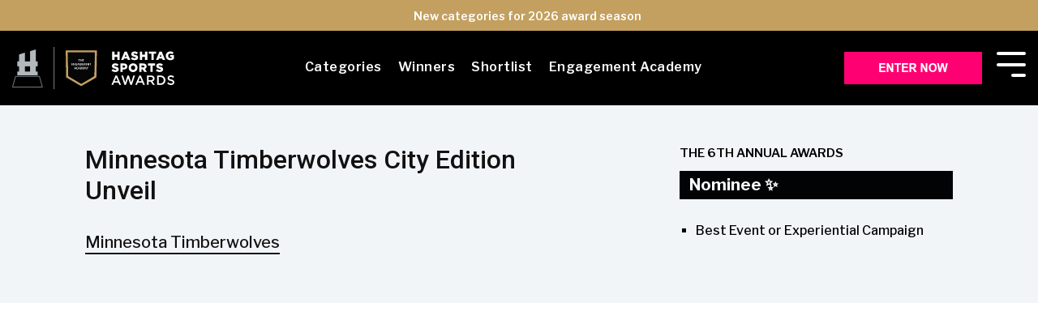

--- FILE ---
content_type: text/html; charset=UTF-8
request_url: https://www.hashtagsports.com/awards/shortlist-2024/minnesota-timberwolves-city-edition-unveil
body_size: 12983
content:
<!doctype html><html lang="en"><head>

    <meta charset="utf-8">
    <title>Minnesota Timberwolves City Edition Unveil | 6th Hashtag Sports Awards</title>
    <link rel="shortcut icon" href="https://www.hashtagsports.com/hubfs/brand/favicon-2022.png">
    <meta name="description" content="Global awards recognizing excellence in fan engagement and celebrating creativity across sports marketing, media &amp; entertainment">
    
    
    
    
    
<meta name="viewport" content="width=device-width, initial-scale=1">

    
    <meta property="og:description" content="Global awards recognizing excellence in fan engagement and celebrating creativity across sports marketing, media &amp; entertainment">
    <meta property="og:title" content="Minnesota Timberwolves City Edition Unveil | 6th Hashtag Sports Awards">
    <meta name="twitter:description" content="Global awards recognizing excellence in fan engagement and celebrating creativity across sports marketing, media &amp; entertainment">
    <meta name="twitter:title" content="Minnesota Timberwolves City Edition Unveil | 6th Hashtag Sports Awards">

    

    
    <style>
a.cta_button{-moz-box-sizing:content-box !important;-webkit-box-sizing:content-box !important;box-sizing:content-box !important;vertical-align:middle}.hs-breadcrumb-menu{list-style-type:none;margin:0px 0px 0px 0px;padding:0px 0px 0px 0px}.hs-breadcrumb-menu-item{float:left;padding:10px 0px 10px 10px}.hs-breadcrumb-menu-divider:before{content:'›';padding-left:10px}.hs-featured-image-link{border:0}.hs-featured-image{float:right;margin:0 0 20px 20px;max-width:50%}@media (max-width: 568px){.hs-featured-image{float:none;margin:0;width:100%;max-width:100%}}.hs-screen-reader-text{clip:rect(1px, 1px, 1px, 1px);height:1px;overflow:hidden;position:absolute !important;width:1px}
</style>

<link rel="stylesheet" href="https://www.hashtagsports.com/hubfs/hub_generated/template_assets/1/61999441757/1765991140527/template_main-head.min.css">
<link class="hs-async-css" rel="preload" href="https://www.hashtagsports.com/hubfs/hub_generated/template_assets/1/61999299862/1765991104025/template_main-foot.min.css" as="style" onload="this.onload=null;this.rel='stylesheet'">
<noscript><link rel="stylesheet" href="https://www.hashtagsports.com/hubfs/hub_generated/template_assets/1/61999299862/1765991104025/template_main-foot.min.css"></noscript>
<link rel="stylesheet" href="https://www.hashtagsports.com/hubfs/hub_generated/template_assets/1/62034237543/1765991138978/template_awards.css">
<link rel="stylesheet" href="https://www.hashtagsports.com/hubfs/hub_generated/template_assets/1/62038503843/1765991108477/template_global-header-v2.min.css">

<style>

  /******************************* MAIN DESKTOP NAV STYLE *******************************/
  
  .hhs-top-bar {
    background-color: rgba(0, 0, 0, 1);
    padding: 10px 0; 
  }
  .hhs-top-bar.sticky-menu.active {
    padding: 5px 0; 
  }
  
  /* LOGOS */
  
  .hhs-top-bar.hhs-alt-nav .logo-sticky,
  .logo-standard  {
    max-width: 200px;
    float: left;
  }
  
  .hhs-top-bar.hhs-alt-nav.sticky-menu.active .logo-sticky,
  .logo-sticky  {
    max-width: 120px;
    float: left;
  }
  
  .hhs-header-logo {
    padding-top:  0px;
  }
  
  /* MENU STYLE */
  .hhs-nav-grid__menu {
    
      margin: 0 auto;
    
  }
  
  .hhs-top-bar .hs-menu-wrapper.hs-menu-flow-horizontal>ul li a,
  .hs-menu-wrapper.hs-menu-flow-horizontal ul.hhs-nav-links .hs-menu-item a {
    color: rgba(255, 255, 255, 1.0);
  }
  
  
  .hhs-top-bar .hs-menu-wrapper.hs-menu-flow-horizontal>ul li {
    margin: 15px 10px;
  }
  
  .hhs-top-bar .hs-menu-wrapper.hs-menu-flow-horizontal>ul li a:hover,
  .hs-menu-wrapper.hs-menu-flow-horizontal ul.hhs-nav-links .hs-menu-item a:hover,
  .hhs-top-bar .hs-menu-wrapper.hs-menu-flow-horizontal>ul li a:hover,
  .hhs-header-search a i:hover,
  .hhs-lang-switch .globe_class:hover{
    color: rgba(255, 255, 255, 1.0);
  } 
  
  .hhs-header-search a i{
    color: rgba(255, 255, 255, 1);
    
  }
  
  .hhs-top-bar .hs-menu-wrapper.hs-menu-flow-horizontal>ul li.hs-menu-depth-1.active:after,
  .hhs-top-bar .hs-menu-wrapper.hs-menu-flow-horizontal>ul li.hs-menu-depth-1:after {
    background-color: rgba(195, 160, 95, 1.0);
  }
  

  
  /* LANGUAGE SWITCHER */
  
  .hhs-lang-switch .globe_class:before{
    color: rgba(255, 255, 255, 1);
  }
  
  .lang_list_class li {
     background: rgba(255, 255, 255, 1) !important;
  }
  
  .hhs-lang-switch .lang_list_class:after {
   border-bottom-color: rgba(255, 255, 255, 1) !important;
  }
  
  /* STANDARD DROP DOWN MENU */
 
  .hhs-hat-menu .hs-menu-children-wrapper,
  .sc-site-header__menu .hs-menu-children-wrapper {
    background-color: #ffffff;
  }
  
  .hhs-hat-menu .hs-menu-children-wrapper:before,
  .hs-menu-wrapper.hs-menu-flow-horizontal>ul li.hs-item-has-children ul.hs-menu-children-wrapper:before {
     color: rgba(255, 255, 255, 1) !important;
  }
  
  .hhs-hat-menu .hs-menu-children-wrapper li a,
  .hhs-lang-switch .lang_list_class li a,
  .custom-menu-primary .hs-menu-wrapper > ul li a, 
  .hs-menu-wrapper.hs-menu-flow-horizontal > ul li.hs-item-has-children ul.hs-menu-children-wrapper li a,
  .hhs-lang-switch .lang_list_class li a {
    color: #222222;
    font-size: 14px !important;
  }
  
  .hhs-hat-menu .hs-menu-children-wrapper li a:hover,
  .hhs-lang-switch .lang_list_class li a:hover,
  .hs-menu-wrapper.hs-menu-flow-horizontal ul.hhs-nav-links .hs-menu-item.hs-menu-depth-2 a:hover,
  .hhs-top-bar .hs-menu-wrapper.hs-menu-flow-horizontal>ul li.hs-item-has-children ul.hs-menu-children-wrapper li a:hover,
  .hhs-top-bar.hhs-alt-nav .hs-menu-wrapper.hs-menu-flow-horizontal ul.hhs-nav-links ul .hs-menu-item.sub-active a{
   background-color:  #000000;
  }
  
  .hhs-hat-menu .hs-menu-children-wrapper li a:hover,
  .hhs-lang-switch .lang_list_class li a:hover,
  .custom-menu-primary .hs-menu-wrapper > ul li.hs-item-has-children ul.hs-menu-children-wrapper li a:hover,
  .hs-menu-wrapper.hs-menu-flow-horizontal ul.hhs-nav-links .hs-menu-item.hs-menu-depth-2 a:hover,
  .hhs-top-bar .hs-menu-wrapper.hs-menu-flow-horizontal>ul li.hs-item-has-children ul.hs-menu-children-wrapper li a:hover,
  .hhs-top-bar.hhs-alt-nav .hs-menu-wrapper.hs-menu-flow-horizontal ul.hhs-nav-links ul .hs-menu-item.sub-active a{
   color: #ffffff !important;
  }
  .custom-menu-primary .hs-menu-wrapper > ul li.hs-item-has-children ul.hs-menu-children-wrapper li.active a:hover {
    color: #222222 !important;
  }
  
  
  /* STICKY & ALT HEADER */
  
  .hhs-top-bar.hhs-alt-nav.sticky-menu,
  .hhs-top-bar.sticky-menu,
  .hhs-top-bar.hhs-alt-nav{
    background-color: rgba(255, 255, 255, 1);
  }
  .sticky-menu.active {
    background-color: rgba(255, 255, 255, 1);
  }
  
  .hhs-top-bar.sticky-menu .hs-menu-wrapper.hs-menu-flow-horizontal>ul li a,
  .hhs-top-bar.hhs-alt-nav .hs-menu-wrapper.hs-menu-flow-horizontal>ul li a,
  .hhs-top-bar.hhs-alt-nav .hs-menu-wrapper.hs-menu-flow-horizontal ul.hhs-nav-links .hs-menu-item a,
  .hhs-top-bar.hhs-alt-nav .hhs-header-search a i,
  .hhs-top-bar.hhs-alt-nav .fas,
  .hhs-top-bar.hhs-alt-nav .hhs-lang-switch .globe_class:before,
  .sticky-menu .hs-menu-wrapper.hs-menu-flow-horizontal ul.hhs-nav-links li a,
  .sticky-menu .hhs-nav-grid__extras i,
  .sticky-menu .hhs-lang-switch .globe_class:before{
    color: rgba(0, 0, 0, 1.0);
  }
  
  .hhs-top-bar.hhs-alt-nav .hs-menu-wrapper.hs-menu-flow-horizontal ul.hhs-nav-links ul .hs-menu-item a {
    color: #222222;
  }
  
  .hhs-top-bar.sticky-menu .hs-menu-wrapper.hs-menu-flow-horizontal>ul li a:hover,
  .hhs-top-bar.hhs-alt-nav .hs-menu-wrapper.hs-menu-flow-horizontal>ul li a:hover,
  .hhs-top-bar.hhs-alt-nav .hhs-top-bar .hs-menu-wrapper.hs-menu-flow-horizontal .hs-menu-depth-1:first-child:hover,
  .hhs-top-bar.hhs-alt-nav .hhs-header-search a i:hover,
  .hhs-top-bar.hhs-alt-nav .fas:hover,
  .hhs-top-bar.hhs-alt-nav .hhs-lang-switch .globe_class:before,
  .sticky-menu .hhs-top-bar .hs-menu-wrapper.hs-menu-flow-horizontal .hs-menu-depth-1:first-child:hover,
  .sticky-menu .hs-menu-wrapper.hs-menu-flow-horizontal ul.hhs-nav-links li a:hover,
  .sticky-menu .hhs-header-search a i:hover{
    color: rgba(0, 0, 0, 1.0);
  }
  
  .hhs-top-bar.hhs-alt-nav .hhs-header-search a i,
  .hhs-top-bar.hhs-alt-nav .globe_class {
    color: rgba(0, 0, 0, 1) !important;
  }
  
  .hhs-top-bar.hhs-alt-nav .hhs-top-bar .hs-menu-wrapper.hs-menu-flow-horizontal>ul li a:hover,
  .hhs-top-bar.hhs-alt-nav .hhs-header-search a i:hover,
  .hhs-top-bar.hhs-alt-nav .globe_class:hover {
    color: rgba(0, 0, 0, 1) !important;
  }
  
  
  .hhs-top-bar.hhs-alt-nav .hs-menu-wrapper.hs-menu-flow-horizontal>ul li.hs-menu-depth-1.active:after,
  .hhs-top-bar.hhs-alt-nav .hs-menu-wrapper.hs-menu-flow-horizontal>ul li.hs-menu-depth-1:after,
  .sticky-menu.hhs-top-bar .hs-menu-wrapper.hs-menu-flow-horizontal>ul li.hs-menu-depth-1.active:after,
  .sticky-menu.hhs-top-bar .hs-menu-wrapper.hs-menu-flow-horizontal>ul li.hs-menu-depth-1:after {
    background-color: rgba(195, 160, 95, 1.0);
  }

 
  
  /* CTA */
  
  .hhs-header-cta .cta-secondary,
  .hhs-header-cta .cta-tertiary,
  .hhs-header-cta .cta-primary {
    padding: 12px 30px !important;
    font-size: 12px !important;
    -webkit-box-shadow: none;
    box-shadow: none;
  }
  
   /******************************* END *******************************/
  
   /******************************* SIDE MENU *******************************/
  
  .hhs-side-menu {
   width:  400px;
  }
  
  .hhs-side-menu {
   background-color:  rgba(1, 3, 5, 1.0);
  }
  
  .body-wrapper::after {
    background-color:  rgba(0, 0, 0, 0.6);
  }
  
 
  /* ICON */
  
  .hamburger-icon .line {
    background: rgba(255, 255, 255, 1.0);
  }
  
  .hhs-top-bar.hhs-alt-nav .hamburger-icon .line,
  .sticky-menu .hamburger-icon .line {
    background: rgba(1, 3, 5, 1.0);
  }
  
  .hamburger-icon.active .line {
    background: rgba(255, 255, 255, 1.0);
  }
  
  
    .hhs-side-menu__controls .hhs-lang-switch {
      right: 70px !important;   
    }
  
  
  /* LANG GLOBE & SEARCH */
  .hhs-side-menu .hhs-lang-switch .globe_class:before,
  .hhs-side-menu .fas{
    color: rgba(255, 255, 255, 1.0);
  }
  
  .hhs-top-bar .fas {
    color: #ffffff;
  }
  
  .hhs-side-menu__footer a i,
  .hhs-side-menu__footer a:visited i {
    color: #ffffff;
  }
  
  .hhs-side-menu__footer a:hover i,
  .hhs-side-menu__footer a:focus i {
    color: #cccccc;
  }
  
  /** MAIN MENU **/
  
  .hhs-side-menu .hhs-side-menu__mobile li a {
    font-size: 18px;
    font-weight: bold;
    color: rgba(255, 255, 255, 1.0);
  }
  
  .hhs-side-menu .hhs-side-menu__mobile li a:hover {
    color: rgba(204, 204, 204, 1.0);
  }
  
  .hhs-sidebar-nav-toggle i {
    color: rgba(255, 255, 255, 1.0);
  }
  
  /** EXTRAS MENU **/
  
  .hhs-side-menu__extras .hs-menu-item a,
  .hhs-side-menu__extras .hs-menu-wrapper.hs-menu-flow-horizontal>ul li.hs-item-has-children ul.hs-menu-children-wrapper a {
    font-size: 14px;
    font-weight: nomral;
    color: rgba(255, 255, 255, 1);
  }
  
  .hhs-side-menu__extras .hs-menu-item a:hover,
  .hhs-side-menu__extras .hs-menu-wrapper.hs-menu-flow-horizontal>ul li.hs-item-has-children ul.hs-menu-children-wrapper a:hover {
    color: rgba(204, 204, 204, 1);
  }
  
  /* FOR LAST BLOCK IN SIDE MENU */
  
  
    .hhs-side-menu__extras {flex: 1;}
  
  
  @media (max-width: 575px) {
    .hhs-side-menu {
     width: 100%; 
    }
  }
  
   /******************************* END *******************************/
  
   /******************************* MEGA MENU *******************************/
  
  
  
  /******************************* END *******************************/
  
  /******************************* RESPONSIVE SIDE MENU *******************************/
  
  
  
  /* CTAS */  
  
  .hhs-side-menu__ctas .hhs-side-cta-1,
  .hhs-side-menu__ctas .hhs-side-cta-2{
    display: none;
  }
  @media (max-width: 1080px) {
      .hhs-extras-ctas,
      .hhs-extras-ctas .hhs-head-cta-1 {
        display: none;
      }
      .hhs-side-menu__ctas .hhs-side-cta-1 {
        display: inline-block;
      }
    }
    @media (max-width: 1040px) {
      .hhs-extras-ctas .hhs-head-cta-2 {
        display: none;
      }
      .hhs-side-menu__ctas .hhs-side-cta-2 {
        display: inline-block;
      }
    }
    
  /* MAIN NAV */
    @media (min-width: 992px) {
      .hhs-side-menu__mobile {
        display: none;
      }
    }

  @media (max-width: 992px) {
    .main-nav .sc-site-header__menu {
       display: none;
      }
    }
  
  /* FORM */
  
  
  
  /******************************* END *******************************/
  
  /******************************* HEADER HAT *******************************/
  
  
    .hhs-header-hat {
      background-color: rgba(195, 160, 95, 1.0);
      padding: 5px 0;
    }

    .hhs-hat-menu .hs-menu-wrapper.hs-menu-flow-horizontal>ul li.hs-menu-depth-1 a {
      color: rgba(255, 255, 255, 1.0);
      font-size: 14px;
      font-weight: bold;
    }

    .hhs-hat-menu .hs-menu-wrapper.hs-menu-flow-horizontal>ul li.hs-menu-depth-1 a:hover {
      color: rgba(17, 17, 17, 1.0);
    }
    
     .hhs-hat-menu .hs-menu-wrapper.hs-menu-flow-horizontal>ul{
       float: none;
       margin-right: auto;
       margin-left: auto;
       display: table;
      }
    
    
   
  
  /******************************* END *******************************/
  
   /** TABLET CSS **/
  @media (max-width: 768px) {
    .custom-menu-primary .hs-menu-wrapper > ul {
       margin-top: 10px !important;
    }
    .custom-menu-primary .hs-menu-wrapper > ul,
    .custom-menu-primary .hs-menu-wrapper > ul li.active a:hover{
      background-color:  rgba(255, 255, 255, 1) !important;
    }
    .hhs-top-bar .hs-menu-wrapper.hs-menu-flow-horizontal>ul li a:hover,
    .custom-menu-primary .hs-menu-wrapper > ul li.active a:hover {
      color:  #222222 ;
    }
    .custom-menu-primary .hs-menu-wrapper > ul li{
      
        border-top: 1px solid rgba(0, 0, 0, .1) !important; 
      
    }
    .custom-menu-primary .hs-menu-wrapper > ul ul li{
      
        background-color: rgba(0, 0, 0, .05);
      
    }
    
      .sticky-menu.active {
        position: fixed !important;
      }
    
  }
  
  /** MOBILE CSS **/
  @media (max-width: 575px) {
    .logo-standard, .logo-sticky {
      max-width: 200px !important;
    }
    
      .hhs-nav-opt-items .hhs-header-search {
        right: 3px;
      }
      .hhs-nav-opt-items .hhs-lang-switch
       {
        right: 33px;
      }
    
  }
  
</style>

<link rel="stylesheet" href="https://www.hashtagsports.com/hubfs/hub_generated/template_assets/1/62038503834/1765991089500/template_global-footer.min.css">
<style>
  
  /******************************* MAIN DESKTOP NAV STYLE *******************************/
  
  #hs_cos_wrapper_global_footer .hhs-footer-mod {
    padding-top: 25px;
    padding-bottom: 10px;
    
    
      background-color: rgba(255, 255, 255, 1.0);
    }
  


  /** NAVIGATION COLUMNS STYLE **/
  .hhs-foot-base-nav .hs-menu-wrapper.hs-menu-flow-horizontal > ul li a,
  .hhs-foot-nav-col .hs-menu-wrapper.hs-menu-flow-horizontal>ul li.hs-item-has-children ul.hs-menu-children-wrapper li a,
  .hhs-foot-nav-col .hs-menu-wrapper.hs-menu-flow-horizontal > ul li a {
    color: #111111 !important;
  }
  .hhs-foot-base-nav .hs-menu-wrapper.hs-menu-flow-horizontal > ul li a:hover,
  .hhs-foot-nav-col .hs-menu-wrapper.hs-menu-flow-horizontal>ul li.hs-item-has-children ul.hs-menu-children-wrapper li a:hover,
  .hhs-foot-nav-col .hs-menu-wrapper.hs-menu-flow-horizontal > ul li a:hover {
    color: #ff0072  !important;
  }
  .foot-nav-title,
  .hhs-foot-rss h5,
  .hhs-foot-nav-col h5 {
    margin-bottom: 15px;
    color: #111111;
  }

  .hhs-foot-rss .hs_cos_wrapper_type_inline_rich_text p,
  .hhs-foot-rss .hs_cos_wrapper_type_inline_rich_text l1,
  .hhs-foot-rss .hs_cos_wrapper_type_inline_rich_text span,
  .hhs-foot-rss label{
    color: #111111;
  }
  
  .hhs-foot-base-nav .hs-menu-wrapper.hs-menu-flow-horizontal > ul li a {
    font-size: 14px;
  }

  /** BLOG POST STYLE **/
  .hhs-footer-mod .hhs-post-content a h6  {
    color: #FFFFFF;
    font-size: 16px;
    line-height: 20px;
  }
  .hhs-footer-mod .hhs-post-summary p  {
    color: #111111;
    font-size: 14px;
    line-height: 18px;
  }
  .hhs-foot-rss .hs-rss-title:hover {
    color: #00a4bd;
  }
   .hhs-footer-mod .hhs-post-feat-img {
    min-height: 120px;
  }
  .hhs-foot-rss .hs-rss-item.hs-with-featured-image .hs-rss-item-text  {
   margin-top: 120px;
  }
  .hhs-foot-break-line {
    border-color:  #ccd1d4;
  }
  .hhs-foot-copyright {
    color: #111111;
  }
  
  /** TOGGLE COLLAPSE **/
  
  
    @media (max-width: 575px) {
     .hhs-foot-nav-col .hhs-col-content {
       display: none; 
       text-align: center;
     }
     .hhs-foot-nav-col .hhs-col-content.open-menu {
       display: block;
       text-align: center;
     } 
    }
  

  /** SOCIAL ICONS **/#hs_cos_wrapper_global_footer .hhs-social-con i { color:  #010305;}
    #hs_cos_wrapper_global_footer .hhs-social-con i:hover {color:  #010305;}/** TABLET CSS **/
  @media (max-width: 768px) {
    #hs_cos_wrapper_global_footer .hhs-footer-mod {
      padding-top: 25px;
      padding-bottom: 10px;
    }
  }

  /** BACK TO TOP **/
  #return-to-top {
   background: rgba(68, 68, 68, 0.7);
  }
  #return-to-top:hover {
   background: rgba(68, 68, 68, 0.9);
  }

  /** MOBILE CSS **/
  @media (max-width: 575px) {
    #hs_cos_wrapper_global_footer .hhs-footer-mod {
      padding-top: 25px;
      padding-bottom: 10px;
    }
    .hhs-foot-nav-col {
     border-color: #ccd1d4;
    }
  }
</style>
<style>
  @font-face {
    font-family: "Libre Franklin";
    font-weight: 800;
    font-style: normal;
    font-display: swap;
    src: url("/_hcms/googlefonts/Libre_Franklin/800.woff2") format("woff2"), url("/_hcms/googlefonts/Libre_Franklin/800.woff") format("woff");
  }
  @font-face {
    font-family: "Libre Franklin";
    font-weight: 700;
    font-style: normal;
    font-display: swap;
    src: url("/_hcms/googlefonts/Libre_Franklin/700.woff2") format("woff2"), url("/_hcms/googlefonts/Libre_Franklin/700.woff") format("woff");
  }
  @font-face {
    font-family: "Libre Franklin";
    font-weight: 500;
    font-style: normal;
    font-display: swap;
    src: url("/_hcms/googlefonts/Libre_Franklin/500.woff2") format("woff2"), url("/_hcms/googlefonts/Libre_Franklin/500.woff") format("woff");
  }
  @font-face {
    font-family: "Libre Franklin";
    font-weight: 400;
    font-style: normal;
    font-display: swap;
    src: url("/_hcms/googlefonts/Libre_Franklin/regular.woff2") format("woff2"), url("/_hcms/googlefonts/Libre_Franklin/regular.woff") format("woff");
  }
  @font-face {
    font-family: "Libre Franklin";
    font-weight: 600;
    font-style: normal;
    font-display: swap;
    src: url("/_hcms/googlefonts/Libre_Franklin/600.woff2") format("woff2"), url("/_hcms/googlefonts/Libre_Franklin/600.woff") format("woff");
  }
  @font-face {
    font-family: "Libre Franklin";
    font-weight: 700;
    font-style: normal;
    font-display: swap;
    src: url("/_hcms/googlefonts/Libre_Franklin/700.woff2") format("woff2"), url("/_hcms/googlefonts/Libre_Franklin/700.woff") format("woff");
  }
  @font-face {
    font-family: "Roboto";
    font-weight: 900;
    font-style: normal;
    font-display: swap;
    src: url("/_hcms/googlefonts/Roboto/900.woff2") format("woff2"), url("/_hcms/googlefonts/Roboto/900.woff") format("woff");
  }
  @font-face {
    font-family: "Roboto";
    font-weight: 700;
    font-style: normal;
    font-display: swap;
    src: url("/_hcms/googlefonts/Roboto/700.woff2") format("woff2"), url("/_hcms/googlefonts/Roboto/700.woff") format("woff");
  }
  @font-face {
    font-family: "Roboto";
    font-weight: 300;
    font-style: normal;
    font-display: swap;
    src: url("/_hcms/googlefonts/Roboto/300.woff2") format("woff2"), url("/_hcms/googlefonts/Roboto/300.woff") format("woff");
  }
  @font-face {
    font-family: "Roboto";
    font-weight: 500;
    font-style: normal;
    font-display: swap;
    src: url("/_hcms/googlefonts/Roboto/500.woff2") format("woff2"), url("/_hcms/googlefonts/Roboto/500.woff") format("woff");
  }
  @font-face {
    font-family: "Roboto";
    font-weight: 400;
    font-style: normal;
    font-display: swap;
    src: url("/_hcms/googlefonts/Roboto/regular.woff2") format("woff2"), url("/_hcms/googlefonts/Roboto/regular.woff") format("woff");
  }
  @font-face {
    font-family: "Roboto";
    font-weight: 700;
    font-style: normal;
    font-display: swap;
    src: url("/_hcms/googlefonts/Roboto/700.woff2") format("woff2"), url("/_hcms/googlefonts/Roboto/700.woff") format("woff");
  }
  @font-face {
    font-family: "Poppins";
    font-weight: 700;
    font-style: normal;
    font-display: swap;
    src: url("/_hcms/googlefonts/Poppins/700.woff2") format("woff2"), url("/_hcms/googlefonts/Poppins/700.woff") format("woff");
  }
  @font-face {
    font-family: "Poppins";
    font-weight: 600;
    font-style: normal;
    font-display: swap;
    src: url("/_hcms/googlefonts/Poppins/600.woff2") format("woff2"), url("/_hcms/googlefonts/Poppins/600.woff") format("woff");
  }
  @font-face {
    font-family: "Poppins";
    font-weight: 400;
    font-style: normal;
    font-display: swap;
    src: url("/_hcms/googlefonts/Poppins/regular.woff2") format("woff2"), url("/_hcms/googlefonts/Poppins/regular.woff") format("woff");
  }
  @font-face {
    font-family: "Poppins";
    font-weight: 700;
    font-style: normal;
    font-display: swap;
    src: url("/_hcms/googlefonts/Poppins/700.woff2") format("woff2"), url("/_hcms/googlefonts/Poppins/700.woff") format("woff");
  }
  @font-face {
    font-family: "Montserrat";
    font-weight: 400;
    font-style: normal;
    font-display: swap;
    src: url("/_hcms/googlefonts/Montserrat/regular.woff2") format("woff2"), url("/_hcms/googlefonts/Montserrat/regular.woff") format("woff");
  }
  @font-face {
    font-family: "Montserrat";
    font-weight: 700;
    font-style: normal;
    font-display: swap;
    src: url("/_hcms/googlefonts/Montserrat/700.woff2") format("woff2"), url("/_hcms/googlefonts/Montserrat/700.woff") format("woff");
  }
  @font-face {
    font-family: "Montserrat";
    font-weight: 700;
    font-style: normal;
    font-display: swap;
    src: url("/_hcms/googlefonts/Montserrat/700.woff2") format("woff2"), url("/_hcms/googlefonts/Montserrat/700.woff") format("woff");
  }
</style>

    

    
<!--  Added by GoogleTagManager integration -->
<script>
var _hsp = window._hsp = window._hsp || [];
window.dataLayer = window.dataLayer || [];
function gtag(){dataLayer.push(arguments);}

var useGoogleConsentModeV2 = true;
var waitForUpdateMillis = 1000;



var hsLoadGtm = function loadGtm() {
    if(window._hsGtmLoadOnce) {
      return;
    }

    if (useGoogleConsentModeV2) {

      gtag('set','developer_id.dZTQ1Zm',true);

      gtag('consent', 'default', {
      'ad_storage': 'denied',
      'analytics_storage': 'denied',
      'ad_user_data': 'denied',
      'ad_personalization': 'denied',
      'wait_for_update': waitForUpdateMillis
      });

      _hsp.push(['useGoogleConsentModeV2'])
    }

    (function(w,d,s,l,i){w[l]=w[l]||[];w[l].push({'gtm.start':
    new Date().getTime(),event:'gtm.js'});var f=d.getElementsByTagName(s)[0],
    j=d.createElement(s),dl=l!='dataLayer'?'&l='+l:'';j.async=true;j.src=
    'https://www.googletagmanager.com/gtm.js?id='+i+dl;f.parentNode.insertBefore(j,f);
    })(window,document,'script','dataLayer','GTM-NVR4N6F');

    window._hsGtmLoadOnce = true;
};

_hsp.push(['addPrivacyConsentListener', function(consent){
  if(consent.allowed || (consent.categories && consent.categories.analytics)){
    hsLoadGtm();
  }
}]);

</script>

<!-- /Added by GoogleTagManager integration -->

    <link rel="canonical" href="https://www.hashtagsports.com/awards/shortlist-2024/minnesota-timberwolves-city-edition-unveil">


<meta property="og:image" content="https://www.hashtagsports.com/hubfs/awards/shortlist-2024/timberwolves-city-edition-launch.webp">
<meta property="og:image:width" content="1920">
<meta property="og:image:height" content="1080">

<meta name="twitter:image" content="https://www.hashtagsports.com/hubfs/awards/shortlist-2024/timberwolves-city-edition-launch.webp">


<meta property="og:url" content="https://www.hashtagsports.com/awards/shortlist-2024/minnesota-timberwolves-city-edition-unveil">
<meta name="twitter:card" content="summary_large_image">
<meta http-equiv="content-language" content="en">







    <link rel="preconnect" href="https://cdn2.hubspot.net" crossorigin>
    <link rel="preconnect" href="https://js.hs-analytics.net" crossorigin>
    <link rel="preconnect" href="https://js.hs-banner.com" crossorigin>

  <meta name="generator" content="HubSpot"></head>
  <body>
<!--  Added by AdRoll integration -->
<script type="text/javascript">
  adroll_adv_id = "AZMZJC5YMBDSHJNFJ4ESYG";
  adroll_pix_id = "IYDUF5KHRFAZFLT7N2W2JH";
  var _hsp = window._hsp = window._hsp || [];
  (function () {
      var _onload = function(){
          if (document.readyState && !/loaded|complete/.test(document.readyState)){setTimeout(_onload, 10);return}
          if (!window.__adroll_loaded){__adroll_loaded=true;setTimeout(_onload, 50);return}
          _hsp.push(['addPrivacyConsentListener', function(consent) { if (consent.allowed || (consent.categories && consent.categories.advertisement)) {
            var scr = document.createElement("script");
            var host = (("https:" == document.location.protocol) ? "https://s.adroll.com" : "http://a.adroll.com");
            scr.setAttribute('async', 'true');
            scr.type = "text/javascript";
            scr.src = host + "/j/roundtrip.js";
            ((document.getElementsByTagName('head') || [null])[0] ||
                document.getElementsByTagName('script')[0].parentNode).appendChild(scr);
          }}]);
      };
      if (window.addEventListener) {window.addEventListener('load', _onload, false);}
      else {window.attachEvent('onload', _onload)}
  }());
</script>

<!-- /Added by AdRoll integration -->

<!--  Added by GoogleTagManager integration -->
<noscript><iframe src="https://www.googletagmanager.com/ns.html?id=GTM-NVR4N6F" height="0" width="0" style="display:none;visibility:hidden"></iframe></noscript>

<!-- /Added by GoogleTagManager integration -->

    <div class="body-wrapper   hs-content-id-166177969080 hs-site-page page ">
      <header class="header">
        <div class="header__container">
           <div id="hs_cos_wrapper_global_header_v2" class="hs_cos_wrapper hs_cos_wrapper_widget hs_cos_wrapper_type_module" style="" data-hs-cos-general-type="widget" data-hs-cos-type="module">




<div class="hhs-header-hat">
  <div class="container">
    <div class="row">
      <div class="col-12">
        <nav class="hhs-hat-menu" data-collapsed="true">
          
            
              <span id="hs_cos_wrapper_global_header_v2_" class="hs_cos_wrapper hs_cos_wrapper_widget hs_cos_wrapper_type_simple_menu" style="" data-hs-cos-general-type="widget" data-hs-cos-type="simple_menu"><div id="hs_menu_wrapper_global_header_v2_" class="hs-menu-wrapper active-branch flyouts hs-menu-flow-horizontal" role="navigation" data-sitemap-name="" data-menu-id="" aria-label="Navigation Menu">
 <ul role="menu">
  <li class="hs-menu-item hs-menu-depth-1" role="none"><a href="https://hashtagsports.com/awards/categories" role="menuitem" target="_self">New categories for 2026 award season</a></li>
 </ul>
</div></span>
             
          
        </nav>
      </div>
    </div>
  </div>
</div>


<header id="hhs-main-nav" class="hhs-top-bar">
  <div class="container
              hhs-nav-grid">
    
    
    <a class="hhs-nav-grid__logo" href="https://hashtagsports.com/awards" style="display: inline-block;">
      <div class="hhs-header-logo">
        <div class="logo-standard">
          <img src="https://www.hashtagsports.com/hubfs/brand/hsa-2024_lockup-full-stack_v4w2.svg" alt="hsa-2024_lockup-full-stack_v4w2" width="300" height="77">
        </div>
        
          <div class="logo-sticky">
            <img src="https://www.hashtagsports.com/hubfs/brand/silver-trophy-shield-lockup_v1-b.svg" alt="hashtag sports awards" width="292" height="150">
          </div>
        
      </div>
    </a>
    
    <div class="hhs-nav-grid__menu
                main-nav">
              
              
              
              
              
              
                <nav class="sc-site-header__menu
                            sc-site-header__menu--62422567095
                            hs-menu-wrapper
                            active-branch
                            flyouts
                            hs-menu-flow-horizontal" aria-label=" menu">
                    
                    <ul class="hhs-nav-links">
                      
                        
                
                  <li class="hs-menu-item hs-menu-depth-1
                             
                             
                             
                             ">
                    <a href="https://www.hashtagsports.com/awards/categories" target="">
                      Categories
                    </a>
                    
                  </li>
                
              
                      
                        
                
                  <li class="hs-menu-item hs-menu-depth-1
                             hs-item-has-children
                             
                             
                             " aria-haspopup="true">
                    <a href="#" target="">
                      Winners
                    </a>
                    
                    <ul class="hs-menu-children-wrapper">
                      
                      
                        
                
                  <li class="hs-menu-item hs-menu-depth-2
                             
                             
                             
                             ">
                    <a href="https://www.hashtagsports.com/awards/winners-2025" target="">
                      2025
                    </a>
                    
                  </li>
                
              
                      
                        
                
                  <li class="hs-menu-item hs-menu-depth-2
                             
                             
                             
                             ">
                    <a href="https://www.hashtagsports.com/awards/winners-2024" target="">
                      2024
                    </a>
                    
                  </li>
                
              
                      
                        
                
                  <li class="hs-menu-item hs-menu-depth-2
                             
                             
                             
                             ">
                    <a href="https://www.hashtagsports.com/awards/winners-2023" target="">
                      2023
                    </a>
                    
                  </li>
                
              
                      
                        
                
                  <li class="hs-menu-item hs-menu-depth-2
                             
                             
                             
                             ">
                    <a href="https://www.hashtagsports.com/awards/winners-2022" target="">
                      2022
                    </a>
                    
                  </li>
                
              
                      
                        
                
                  <li class="hs-menu-item hs-menu-depth-2
                             
                             
                             
                             ">
                    <a href="https://www.hashtagsports.com/awards/winners-2021" target="">
                      2021
                    </a>
                    
                  </li>
                
              
                      
                        
                
                  <li class="hs-menu-item hs-menu-depth-2
                             
                             
                             
                             ">
                    <a href="https://www.hashtagsports.com/awards/winners-2020" target="">
                      2020
                    </a>
                    
                  </li>
                
              
                      
                        
                
                  <li class="hs-menu-item hs-menu-depth-2
                             
                             
                             
                             ">
                    <a href="https://www.hashtagsports.com/awards/winners-2019" target="">
                      2019
                    </a>
                    
                  </li>
                
              
                      
                    </ul>
                    
                  </li>
                
              
                      
                        
                
                  <li class="hs-menu-item hs-menu-depth-1
                             hs-item-has-children
                             
                             
                             " aria-haspopup="true">
                    <a href="#" target="">
                      Shortlist
                    </a>
                    
                    <ul class="hs-menu-children-wrapper">
                      
                      
                        
                
                  <li class="hs-menu-item hs-menu-depth-2
                             
                             
                             
                             ">
                    <a href="https://www.hashtagsports.com/awards/shortlist-2025" target="">
                      2025
                    </a>
                    
                  </li>
                
              
                      
                        
                
                  <li class="hs-menu-item hs-menu-depth-2
                             
                             
                             
                             ">
                    <a href="https://www.hashtagsports.com/awards/shortlist-2024" target="">
                      2024
                    </a>
                    
                  </li>
                
              
                      
                        
                
                  <li class="hs-menu-item hs-menu-depth-2
                             
                             
                             
                             ">
                    <a href="https://www.hashtagsports.com/awards/shortlist-2023" target="">
                      2023
                    </a>
                    
                  </li>
                
              
                      
                        
                
                  <li class="hs-menu-item hs-menu-depth-2
                             
                             
                             
                             ">
                    <a href="https://www.hashtagsports.com/awards/shortlist-2022" target="">
                      2022
                    </a>
                    
                  </li>
                
              
                      
                        
                
                  <li class="hs-menu-item hs-menu-depth-2
                             
                             
                             
                             ">
                    <a href="https://www.hashtagsports.com/awards/shortlist-2021" target="">
                      2021
                    </a>
                    
                  </li>
                
              
                      
                        
                
                  <li class="hs-menu-item hs-menu-depth-2
                             
                             
                             
                             ">
                    <a href="https://www.hashtagsports.com/awards/shortlist-2020" target="">
                      2020
                    </a>
                    
                  </li>
                
              
                      
                        
                
                  <li class="hs-menu-item hs-menu-depth-2
                             
                             
                             
                             ">
                    <a href="https://www.hashtagsports.com/awards/shortlist-2019" target="">
                      2019
                    </a>
                    
                  </li>
                
              
                      
                    </ul>
                    
                  </li>
                
              
                      
                        
                
                  <li class="hs-menu-item hs-menu-depth-1
                             
                             
                             
                             ">
                    <a href="https://www.engagement.academy" target="">
                      Engagement Academy
                    </a>
                    
                  </li>
                
              
                      
                    </ul>
                </nav>
                
              
    </div>
    <div class="hhs-nav-grid__extras">
      
        
        
        
          <div class="hhs-extras-ctas">
            <div class="hhs-header-cta">
              
                <span class="hhs-head-cta-1"><span id="hs_cos_wrapper_global_header_v2_" class="hs_cos_wrapper hs_cos_wrapper_widget hs_cos_wrapper_type_cta" style="" data-hs-cos-general-type="widget" data-hs-cos-type="cta"><div class="hs-cta-embed hs-cta-simple-placeholder hs-cta-embed-202242834237" style="max-width:100%; max-height:100%; width:170px;height:40.08680725097656px" data-hubspot-wrapper-cta-id="202242834237">
  <a href="/hs/cta/wi/redirect?encryptedPayload=AVxigLKDcWjfH%2BgCt7cLIHBPoBy8Hy5cXEyn8hu0uEjBXUqzCOrTehKGsyiWFX115KZCpO6rjfKdwXt%2BAoviNViJwa6FjSZfKEKVOu0VYxXbMU0E4swfsrE3L9ajdOoBSkorpF9seyEBNG6UMFCr6l1EWh7tdHSCLdwA%2FdZYgZmK6s6hvsHu8A%3D%3D&amp;webInteractiveContentId=202242834237&amp;portalId=834568&amp;hsLang=en" target="_blank" rel="noopener" crossorigin="anonymous">
    <img alt="ENTER NOW" loading="lazy" src="https://no-cache.hubspot.com/cta/default/834568/interactive-202242834237.png" style="height: 100%; width: 100%; object-fit: fill" onerror="this.style.display='none'">
  </a>
</div>
</span></span> 
              
            </div>
          </div>          
        
        <div class="hhs-menu-toggle
                    hhs-menu-toggle--always-show">
          <button class="hhs-menu-button
                         hamburger-icon
                         js-toggle-main-nav" id="hamburger-icon" aria-label="Toggle Side Menu">
            <span class="line line-1"></span>
            <span class="line line-2"></span>
            <span class="line line-3"></span>
          </button>
        </div>
    </div>
    
  </div>
</header>

<div class="hhs-side-menu
            js-side-menu">
        <div class="hhs-side-menu__controls">
          <div class="hhs-side-menu__mobile-controls">
            
             
            </div>
          <div class="hhs-menu-toggle
                      hhs-menu-toggle--always-show">
            <button class="hhs-menu-button
                           hamburger-icon
                           js-toggle-main-nav" aria-label="Toggle Side Menu">
              <span class="line line-1"></span>
              <span class="line line-2"></span>
              <span class="line line-3"></span>
            </button>
          </div>
        </div>
        
          <div class="hhs-side-menu__ctas">
            <div class="hhs-header-cta
                        ">
              
                <span class="hhs-side-cta-1"><span id="hs_cos_wrapper_global_header_v2_" class="hs_cos_wrapper hs_cos_wrapper_widget hs_cos_wrapper_type_cta" style="" data-hs-cos-general-type="widget" data-hs-cos-type="cta"><div class="hs-cta-embed hs-cta-simple-placeholder hs-cta-embed-202242834237" style="max-width:100%; max-height:100%; width:170px;height:40.08680725097656px" data-hubspot-wrapper-cta-id="202242834237">
  <a href="/hs/cta/wi/redirect?encryptedPayload=AVxigLKDcWjfH%2BgCt7cLIHBPoBy8Hy5cXEyn8hu0uEjBXUqzCOrTehKGsyiWFX115KZCpO6rjfKdwXt%2BAoviNViJwa6FjSZfKEKVOu0VYxXbMU0E4swfsrE3L9ajdOoBSkorpF9seyEBNG6UMFCr6l1EWh7tdHSCLdwA%2FdZYgZmK6s6hvsHu8A%3D%3D&amp;webInteractiveContentId=202242834237&amp;portalId=834568&amp;hsLang=en" target="_blank" rel="noopener" crossorigin="anonymous">
    <img alt="ENTER NOW" loading="lazy" src="https://no-cache.hubspot.com/cta/default/834568/interactive-202242834237.png" style="height: 100%; width: 100%; object-fit: fill" onerror="this.style.display='none'">
  </a>
</div>
</span></span> 
              
            </div>
          </div>          
        
  <div class="hhs-side-menu__mobile"> 
    

    
    
    <nav class="sc-site-header__menu
                sc-site-header__menu--62422567095
                hs-menu-wrapper
                active-branch
                flyouts
                hs-menu-flow-vertical" aria-label=" menu">
      
      <ul>
        
        
    
    <li class="hs-menu-item hs-menu-depth-1
               
               
               
               ">
      <a href="https://www.hashtagsports.com/awards/categories" target="">
        Categories
        
      </a>
      
    </li>
    
    
        
        
    
    <li class="hs-menu-item hs-menu-depth-1
               hs-item-has-children
               
               
               " aria-haspopup="true">
      <a href="#" target="">
        Winners
        
        <button class="hhs-sidebar-nav-toggle
                       js-sidebar-nav-toggle" aria-label="Toggle Menu">
          <i class="fa fa-plus"><span style="display: none;">Toggle Menu</span></i>
        </button>
        
      </a>
      
      <ul class="hs-menu-children-wrapper">
        
        
        
    
    <li class="hs-menu-item hs-menu-depth-2
               
               
               
               ">
      <a href="https://www.hashtagsports.com/awards/winners-2025" target="">
        2025
        
      </a>
      
    </li>
    
    
        
        
    
    <li class="hs-menu-item hs-menu-depth-2
               
               
               
               ">
      <a href="https://www.hashtagsports.com/awards/winners-2024" target="">
        2024
        
      </a>
      
    </li>
    
    
        
        
    
    <li class="hs-menu-item hs-menu-depth-2
               
               
               
               ">
      <a href="https://www.hashtagsports.com/awards/winners-2023" target="">
        2023
        
      </a>
      
    </li>
    
    
        
        
    
    <li class="hs-menu-item hs-menu-depth-2
               
               
               
               ">
      <a href="https://www.hashtagsports.com/awards/winners-2022" target="">
        2022
        
      </a>
      
    </li>
    
    
        
        
    
    <li class="hs-menu-item hs-menu-depth-2
               
               
               
               ">
      <a href="https://www.hashtagsports.com/awards/winners-2021" target="">
        2021
        
      </a>
      
    </li>
    
    
        
        
    
    <li class="hs-menu-item hs-menu-depth-2
               
               
               
               ">
      <a href="https://www.hashtagsports.com/awards/winners-2020" target="">
        2020
        
      </a>
      
    </li>
    
    
        
        
    
    <li class="hs-menu-item hs-menu-depth-2
               
               
               
               ">
      <a href="https://www.hashtagsports.com/awards/winners-2019" target="">
        2019
        
      </a>
      
    </li>
    
    
        
      </ul>
      
    </li>
    
    
        
        
    
    <li class="hs-menu-item hs-menu-depth-1
               hs-item-has-children
               
               
               " aria-haspopup="true">
      <a href="#" target="">
        Shortlist
        
        <button class="hhs-sidebar-nav-toggle
                       js-sidebar-nav-toggle" aria-label="Toggle Menu">
          <i class="fa fa-plus"><span style="display: none;">Toggle Menu</span></i>
        </button>
        
      </a>
      
      <ul class="hs-menu-children-wrapper">
        
        
        
    
    <li class="hs-menu-item hs-menu-depth-2
               
               
               
               ">
      <a href="https://www.hashtagsports.com/awards/shortlist-2025" target="">
        2025
        
      </a>
      
    </li>
    
    
        
        
    
    <li class="hs-menu-item hs-menu-depth-2
               
               
               
               ">
      <a href="https://www.hashtagsports.com/awards/shortlist-2024" target="">
        2024
        
      </a>
      
    </li>
    
    
        
        
    
    <li class="hs-menu-item hs-menu-depth-2
               
               
               
               ">
      <a href="https://www.hashtagsports.com/awards/shortlist-2023" target="">
        2023
        
      </a>
      
    </li>
    
    
        
        
    
    <li class="hs-menu-item hs-menu-depth-2
               
               
               
               ">
      <a href="https://www.hashtagsports.com/awards/shortlist-2022" target="">
        2022
        
      </a>
      
    </li>
    
    
        
        
    
    <li class="hs-menu-item hs-menu-depth-2
               
               
               
               ">
      <a href="https://www.hashtagsports.com/awards/shortlist-2021" target="">
        2021
        
      </a>
      
    </li>
    
    
        
        
    
    <li class="hs-menu-item hs-menu-depth-2
               
               
               
               ">
      <a href="https://www.hashtagsports.com/awards/shortlist-2020" target="">
        2020
        
      </a>
      
    </li>
    
    
        
        
    
    <li class="hs-menu-item hs-menu-depth-2
               
               
               
               ">
      <a href="https://www.hashtagsports.com/awards/shortlist-2019" target="">
        2019
        
      </a>
      
    </li>
    
    
        
      </ul>
      
    </li>
    
    
        
        
    
    <li class="hs-menu-item hs-menu-depth-1
               
               
               
               ">
      <a href="https://www.engagement.academy" target="">
        Engagement Academy
        
      </a>
      
    </li>
    
    
        
      </ul>
    </nav>
    
    
  </div>
    
    <nav class="hhs-side-menu__extras">
      
        <span id="hs_cos_wrapper_global_header_v2_" class="hs_cos_wrapper hs_cos_wrapper_widget hs_cos_wrapper_type_simple_menu" style="" data-hs-cos-general-type="widget" data-hs-cos-type="simple_menu"><div id="hs_menu_wrapper_global_header_v2_" class="hs-menu-wrapper active-branch flyouts hs-menu-flow-horizontal" role="navigation" data-sitemap-name="" data-menu-id="" aria-label="Navigation Menu">
 <ul role="menu">
  <li class="hs-menu-item hs-menu-depth-1" role="none"><a href="https://www.hashtagsports.com/awards/live-show" role="menuitem" target="_self">Awards Show</a></li>
  <li class="hs-menu-item hs-menu-depth-1" role="none"><a href="https://www.hashtagsports.com/conference" role="menuitem" target="_self">Conference</a></li>
  <li class="hs-menu-item hs-menu-depth-1" role="none"><a href="https://www.hashtagsports.com/awards/rules" role="menuitem" target="_self">Rules</a></li>
  <li class="hs-menu-item hs-menu-depth-1" role="none"><a href="https://www.hashtagsports.com/awards/faq" role="menuitem" target="_self">FAQs</a></li>
  <li class="hs-menu-item hs-menu-depth-1" role="none"><a href="https://www.hashtagsports.com/hubfs/awards/hsa6-entry-kit-2024.pdf" role="menuitem" target="_self">Entry Kit</a></li>
  <li class="hs-menu-item hs-menu-depth-1" role="none"><a href="https://www.hashtagsports.com/become-a-sponsor" role="menuitem" target="_self">Sponsor</a></li>
  <li class="hs-menu-item hs-menu-depth-1" role="none"><a href="https://www.hashtagsports.com/awards/order-trophies" role="menuitem" target="_self">Duplicate Trophies</a></li>
  <li class="hs-menu-item hs-menu-depth-1" role="none"><a href="https://www.hashtagsports.com/read" role="menuitem" target="_self">News &amp; Insights</a></li>
 </ul>
</div></span>
      
    </nav>
    
    
    
  <div class="hhs-side-menu__footer">
    
    
      <a href="https://instagram.com/hashtagsports">
        <i class="fab fa-instagram" aria-hidden="true"><span>Instagram</span></i>
      </a>
    
    
      <a href="https://linkedin.com/company/5106610">
        <i class="fab fa-linkedin-in" aria-hidden="true"><span>LinkedIn</span></i>
      </a>
    
    
      <a href="https://twitter.com/hashtagsports">
        <i class="fab fa-twitter" aria-hidden="true"><span>Twitter</span></i>
      </a>
    
    
      <a href="https://youtube.com/hashtagsports">
        <i class="fab fa-youtube" aria-hidden="true"><span>Youtube</span></i>
      </a>
    
    
  </div>
</div>





</div>
        </div>
      </header>
      <main id="main-content">
        
  
  
    
      <meta charset="utf-8">
      <title>Minnesota Timberwolves City Edition Unveil | 6th Hashtag Sports Awards</title>
      <meta name="description" content="Global awards recognizing excellence in fan engagement and celebrating creativity across sports marketing, media &amp; entertainment">
      
        <link rel="shortcut icon" href="https://www.hashtagsports.com/hubfs/brand/favicon-2022.png">
      

    
    
  <div>
          
          
          
          
          
            
    
            
    
            
    
            
    
            
    
            
    
            
    
            
    
            
    
            
    
            
    
            
    
            
    
            
    
            
    
            
    
            
    
            
    
            
    
            
    
            
    
            
    
            
    
            
    
            
    
            
    
            
    
            
    
            
    
            
    
            
    
            
    
            
    
            
    
            
    
            
    
            
    
            
    
            
    
            
    
            
    
            
    
            
    
            
    
            
    
            
    
            
    
            
    
            
    
            
    
            
    
            
    
            
              

      <div class="container-fluid">
<div class="row-fluid-wrapper">
<div class="row-fluid">
<div class="span12 widget-span widget-type-cell " style="" data-widget-type="cell" data-x="0" data-w="12">

</div><!--end widget-span -->
</div>
</div>
</div>

  <!-- YouTube iframe ----------------------->
  
  
    
    

    
  
    
  <section style="padding: 0; width: 100%; display: flex; align-items: center; justify-content: center;">
    <!-- Header/Footer Override -->
    <div style="max-width: 1200px; padding: 0;">
      <!-- Your header/footer override content here -->
    </div>
  </section>

  <!-- HERO BANNER  ----------------------->
  <section style="padding: 0; width: 100%; display: flex; align-items: center; justify-content: center; background-color: #010305;">
    <div style="max-width: 1200px; padding: 0;">
      <!-- Hero Banner -->
      <div style="text-align: center;">
        <!-- Hero Content -->
        <div style="margin-top: 90px;">
          <!-- Your content here -->
        </div>
      </div>
    </div>
  </section>

  <!-- MULTI-COLUMN CONTENT (PRO) ----------------------->
               <!-- TWO COLUMNS - ENTRY, ENTRANTS, RECOGNITION -->

  <section style="background-color: #F2F5F8; padding: 50px 0;">
  <div style="max-width: 1100px; margin: 0 auto;">
          <!-- Column 1 -->
        <div class="row">
          <div class="col-md-8">
              <div style="flex: 1; padding-right: 40px;">
                  <h1 class="hsa-sl-entry2" style="margin-bottom:25px;">Minnesota Timberwolves City Edition Unveil</h1>
                  
                  
                  
                    <p class="hsa-sl-entrant2" style="font-size: 24px;">
                        
                            
                            <a href="https://www.nba.com/timberwolves/" rel="noopener" target="_blank">Minnesota Timberwolves</a>
                        
                    </p>
              </div>
          </div>
            <!-- Column 2 -->
          <div class="col-md-4">
                <div style="flex: 1;">
                  <p class="hsa-sl-annual">The 6th Annual Awards</p>
                  <div class="hsa-sl-count">
                    
                      Nominee ✨
                    
                  </div>
                    <ul class="hsa-sl-cat2">
                        
                        
                          
                            <li>Best Event or Experiential Campaign </li>
                          
                    </ul>
                </div>
            </div>
         </div>
      </div>
  </section>

  <!-- MULTI-COLUMN CONTENT (PRO) ----------------------->
  <section style="padding: 50px 0; background-color: #ffffff;">
    <div class="container-slim">
      <div class="row">
        
        <div class="hs-embed-wrapper" data-service="youtube" data-responsive="true" style="position: relative; overflow: hidden; width: 100%; height: auto; padding: 0px; max-width: 200px; min-width: 256px; display: block; margin: auto;">
          <div class="hs-embed-content-wrapper">
            <div style="position: relative; overflow: hidden; max-width: 100%; padding-bottom: 56.5%; margin: 0px;">
              
                 <iframe width="820" height="462" src="https://www.youtube.com/embed/e9TjhZXqEHE" frameborder="0" allow="accelerometer; autoplay; clipboard-write; encrypted-media; gyroscope; picture-in-picture" allowfullscreen style="position: absolute; top: 0px; left: 0px; width: 100%; height: 100%; border: none;"></iframe>
              
            </div>
          </div>
        </div>
        
      </div>
    </div>
  </section>

  <!-- SOCIAL SHARING (PRO) ----------------------->
  <section style="padding: 0; width: 100%; max-width: 1050px; margin: 0 auto; display: flex; align-items: center; justify-content: center;">
    <!-- Social Sharing -->
    <div style="background-color: #010305; padding-top: 5px; padding-bottom: 5px; width: 100%; margin-bottom: 50px;">
      <div style="max-width: 1100px; margin: 10px 0;">
        <!-- Social icons -->
        <div style="display: flex; ">
            <span class="share-label" style="color: white; margin: 0 10px 0 20px;">Share</span>
          <a href="#" class="facebook" style="color: #ffffff; margin: 0 10px;">
            <i class="fab fa-facebook-f" style="color: #ffffff;"></i>
          </a>
          <a href="#" class="twitter" style="color: #ffffff; margin: 0 10px;">
            <i class="fab fa-twitter" style="color: #ffffff;"></i>
          </a>
          <a href="#" class="linkedin" style="color: #ffffff; margin: 0 10px;">
            <i class="fab fa-linkedin-in" style="color: #ffffff;"></i>
          </a>
        </div>
      </div>
    </div>
  </section>

      <!-- MULTI-COLUMN CONTENT (PRO) ----------------------->
               <!-- TWO COLUMNS - ENTRY DETAILS AND CREDITS -->

  <section style="background-color: #ffffff; padding-top: 0; padding-bottom: 0; padding-left: 0; padding-right: 0;">
    <div class="container vertical-alignment-middle" style="max-width: 1100px; margin-left: auto; margin-right: auto;">
      <div class="row">
        <div class="col-md-8">
          <p style="font-size: 20px; font-weight: bold; line-height: 1.5;">ABOUT THIS ENTRY</p>
          <p style="font-size: 16px; line-height: 1.5;">The Minnesota Timberwolves unveiled their lake-inspired 2023-24 City Edition jerseys at a lake side venue in August, outside of the typical NBA launch window. The event was headlined by Yung Gravy and drove record setting social media engagement.</p>
          <p style="font-size: 16px; line-height: 1.5;"><img src="https://www.hashtagsports.com/hs-fs/hubfs/Assets-2024-shortlisted/QVPXxpPm.jpg?width=1920&amp;height=1080&amp;name=QVPXxpPm.jpg" width="1920" height="1080" loading="lazy" alt="Image" style="height: auto; max-width: 100%; width: 100%;" srcset="https://www.hashtagsports.com/hs-fs/hubfs/Assets-2024-shortlisted/QVPXxpPm.jpg?width=960&amp;height=540&amp;name=QVPXxpPm.jpg 960w, https://www.hashtagsports.com/hs-fs/hubfs/Assets-2024-shortlisted/QVPXxpPm.jpg?width=1920&amp;height=1080&amp;name=QVPXxpPm.jpg 1920w, https://www.hashtagsports.com/hs-fs/hubfs/Assets-2024-shortlisted/QVPXxpPm.jpg?width=2880&amp;height=1620&amp;name=QVPXxpPm.jpg 2880w, https://www.hashtagsports.com/hs-fs/hubfs/Assets-2024-shortlisted/QVPXxpPm.jpg?width=3840&amp;height=2160&amp;name=QVPXxpPm.jpg 3840w, https://www.hashtagsports.com/hs-fs/hubfs/Assets-2024-shortlisted/QVPXxpPm.jpg?width=4800&amp;height=2700&amp;name=QVPXxpPm.jpg 4800w, https://www.hashtagsports.com/hs-fs/hubfs/Assets-2024-shortlisted/QVPXxpPm.jpg?width=5760&amp;height=3240&amp;name=QVPXxpPm.jpg 5760w" sizes="(max-width: 1920px) 100vw, 1920px"></p>
          <p style="font-size: 20px; font-weight: bold;">How does this represent “Excellence in Engagement”?</p>
          <p style="font-size: 16px; line-height: 1.5;">- The event created a new, organic touchpoint to engage with Timberwolves fans when they didn't expect it.
- The team is determined to exceed these results for the next launch, and will push us to think bigger if we are going to continue to avoid leaks. 
- Event based marketing can be seen as expensive and difficult to measure. Tying our event to a newsworthy unveil created a measurable foundation we can tie results to.
- Sometimes breaking the rules (unveiling outside of the NBA sanctioned window) is necessary for your brand.</p>
           
          <div class="hs-embed-wrapper" data-service="youtube" data-responsive="true" style="position: relative; overflow: hidden; width: 100%; height: auto; padding: 0px; max-width: 256px; min-width: 256px; display: block; margin: auto;">
            <div class="hs-embed-content-wrapper" style="position: relative; overflow: hidden; max-width: 100%; padding-bottom: 3.25%; margin: 0px;">
             
                 <iframe width="820" height="462" src="https://www.youtube.com/embed/e9TjhZXqEHE" frameborder="0" allow="accelerometer; autoplay; clipboard-write; encrypted-media; gyroscope; picture-in-picture" allowfullscreen style="position: absolute; top: 0px; left: 0px; width: 100%; height: 100%; border: none;"></iframe>
              
            </div>
          </div>
          
          <p style="font-size: 20px; font-weight: bold;">Objective</p>
          <p style="font-size: 16px; line-height: 1.5;">- Drive awareness and anticipation for the uniform release in November
- Leverage opportunity to avoid the noise of the standard NBA launch time period + launch during a seasonally appropriate time of year.
- Provide new touchpoint for memberhip sales
- Drive relevance for brand outside of the regular season</p>
          <p style="font-size: 20px; font-weight: bold;">Strategy &amp; Execution</p>
          <p style="font-size: 16px; line-height: 1.5;">Host an invite-only lakeside launch party during the summer to unveil the City Edition jersey, inspired by the unique Minnesota summer lake life season.  
- 300 guests including members, influencers and media
- Timberwolves players Naz Reid and Mike Conley and their families arrived to the event via boat
- Headliner Yung Gravy (Minnesota born) unveiled the jersey before a performance of his top hits. 
- Free f+b, alumni photo ops, pop-a shot, high end gift bags and exclsuive retail collection

Unveil was teased on social media that morning, and release went live as soon as the performance started. Guests had an exclusive first look before the general public, creating an incentive to post to their own social channels. Detailed photos and video of the jersey were shared via social media immediately thereafter, as well as BTS content of the event.</p>
        </div>
        <div class="col-md-4">
          <p class="hsa-sl-prod"><strong>Organizations</strong></p>
          <ul class="hsa-sl-comp">
            
            
            
              <li class="hsa-sl-comp">Minnesota Timberwolves</li>
            
              <li class="hsa-sl-comp"> JayByrd Films</li>
            
          </ul>

          <p class="hsa-sl-links"><strong>Links</strong></p>
          <ul class="hsa-sl-link">
            <li class="hsa-sl-link"><a href="https://nba.com/timberwolves/lakelife" rel="noopener" target="_blank"><svg xmlns="http://www.w3.org/2000/svg" height="12" width="12" viewbox="0 0 512 512"><path fill="#000000" d="M304 24c0 13.3 10.7 24 24 24H430.1L207 271c-9.4 9.4-9.4 24.6 0 33.9s24.6 9.4 33.9 0l223-223V184c0 13.3 10.7 24 24 24s24-10.7 24-24V24c0-13.3-10.7-24-24-24H328c-13.3 0-24 10.7-24 24zM72 32C32.2 32 0 64.2 0 104V440c0 39.8 32.2 72 72 72H408c39.8 0 72-32.2 72-72V312c0-13.3-10.7-24-24-24s-24 10.7-24 24V440c0 13.3-10.7 24-24 24H72c-13.3 0-24-10.7-24-24V104c0-13.3 10.7-24 24-24H200c13.3 0 24-10.7 24-24s-10.7-24-24-24H72z"></path></svg>&nbsp; Website</a></li>
          </ul>

          

          <p class="hsa-sl-credit"><strong>Credits</strong></p>
          
          
          
              <p class="hsa-sl-name"><strong><a href="https://www.linkedin.com/in/grahl/" rel="noopener" target="_blank">Mike Grahl</a></strong><br><span class="hsa-sl-title">Chief Marketing Officer</span><br><span class="hsa-sl-company">Minnesota Timberwolves</span></p>
          
              <p class="hsa-sl-name"><strong><a href="https://www.linkedin.com/in/heather-meyer-0909256/" rel="noopener" target="_blank">Heather Meyer</a></strong><br><span class="hsa-sl-title">Vice President of Marketing</span><br><span class="hsa-sl-company">Minnesota Timberwolves</span></p>
          
              <p class="hsa-sl-name"><strong><a href="https://www.linkedin.com/in/jen-zanatta-8542b532/" rel="noopener" target="_blank">Jen Zanatta</a></strong><br><span class="hsa-sl-title">Executive Creative Director</span><br><span class="hsa-sl-company">Minnesota Timberwolves</span></p>
          
              <p class="hsa-sl-name"><strong><a href="https://www.linkedin.com/in/sheridanwest/" rel="noopener" target="_blank">Sheridan West</a></strong><br><span class="hsa-sl-title">Director, Live Programming and Events</span><br><span class="hsa-sl-company">Minnesota Timberwolves</span></p>
          
              <p class="hsa-sl-name"><strong><a href="https://www.linkedin.com/in/matt-stanton-9638158/" rel="noopener" target="_blank">Matt Stanton</a></strong><br><span class="hsa-sl-title">Sr. Director of Digital</span><br><span class="hsa-sl-company">Minnesota Timberwolves</span></p>
          
              <p class="hsa-sl-name"><strong><a href="https://www.linkedin.com/in/baileyalto/" rel="noopener" target="_blank">Bailey Alto</a></strong><br><span class="hsa-sl-title">Director of Marketing</span><br><span class="hsa-sl-company">Minnesota Timberwolves</span></p>
          
              <p class="hsa-sl-name"><strong><a href="https://www.linkedin.com/in/quinn-mack-589371174/" rel="noopener" target="_blank">Quinn Mack</a></strong><br><span class="hsa-sl-title">Sr. Coordinator of Marketing</span><br><span class="hsa-sl-company">Minnesota Timberwolves</span></p>
          
              <p class="hsa-sl-name"><strong><a href="https://www.linkedin.com/in/ananth-pandian/" rel="noopener" target="_blank">Ananth Pandian</a></strong><br><span class="hsa-sl-title">Sr. Copywriter</span><br><span class="hsa-sl-company">Minnesota Timberwolves</span></p>
          
              <p class="hsa-sl-name"><strong><a href="https://www.linkedin.com/in/nardinger/" rel="noopener" target="_blank">Taylor Nardinger</a></strong><br><span class="hsa-sl-title">Social Media Manager</span><br><span class="hsa-sl-company">Minnesota Timberwolves</span></p>
          
              <p class="hsa-sl-name"><strong><a href="https://www.linkedin.com/in/courtney-brown-3504b458/" rel="noopener" target="_blank">Courtney Brown</a></strong><br><span class="hsa-sl-title">Creative Project Manager</span><br><span class="hsa-sl-company">Minnesota Timberwolves</span></p>
          
              <p class="hsa-sl-name"><strong><a href="https://www.linkedin.com/in/morlockness/" rel="noopener" target="_blank">Max Morlock</a></strong><br><span class="hsa-sl-title">Creative Director</span><br><span class="hsa-sl-company">Minnesota Timberwolves</span></p>
          
              <p class="hsa-sl-name"><strong><a href="https://www.linkedin.com/in/kimgleffe/" rel="noopener" target="_blank">Kim Gleffe</a></strong><br><span class="hsa-sl-title">Sr. Graphic Designer</span><br><span class="hsa-sl-company">Minnesota Timberwolves</span></p>
          
              <p class="hsa-sl-name"><strong><a href="https://www.linkedin.com/in/alissanunez/" rel="noopener" target="_blank">Alissa Nunez</a></strong><br><span class="hsa-sl-title">Director of Retail Marketing</span><br><span class="hsa-sl-company">Minnesota Timberwolves</span></p>
          
              <p class="hsa-sl-name"><strong><a href="https://www.linkedin.com/in/greta-mitzel-753852bb/" rel="noopener" target="_blank">Greta Mitzel</a></strong><br><span class="hsa-sl-title">Manager of Game Presentation</span><br><span class="hsa-sl-company">Minnesota Timberwolves</span></p>
          
              <p class="hsa-sl-name"><strong><a href="https://www.linkedin.com/in/feliciagiunta/" rel="noopener" target="_blank">Felicia Giunta</a></strong><br><span class="hsa-sl-title">Entertainment and Events Manager</span><br><span class="hsa-sl-company">Minnesota Timberwolves</span></p>
          
              <p class="hsa-sl-name"><strong><a href="https://www.linkedin.com/in/mia-sannasardo/" rel="noopener" target="_blank">Mia Sannasardo</a></strong><br><span class="hsa-sl-title">Game Presentation Coordinator</span><br><span class="hsa-sl-company">Minnesota Timberwolves</span></p>
          
              <p class="hsa-sl-name"><strong><a href="https://www.djmadmardigan.com/" rel="noopener" target="_blank">Nicholas Dircz</a></strong><br><span class="hsa-sl-title">DJ</span><br><span class="hsa-sl-company">Minnesota Timberwolves</span></p>
          
              <p class="hsa-sl-name"><strong><a href="https://www.nba.com/timberwolves/" rel="noopener" target="_blank">Dave Wagner</a></strong><br><span class="hsa-sl-title">Mascot Manager</span><br><span class="hsa-sl-company">Minnesota Timberwolves</span></p>
          
              <p class="hsa-sl-name"><strong><a href="https://www.linkedin.com/in/fmanzanoarechiga/" rel="noopener" target="_blank">Fran Manzano</a></strong><br><span class="hsa-sl-title">Social Media Coordinator</span><br><span class="hsa-sl-company">Minnesota Timberwolves</span></p>
          
              <p class="hsa-sl-name"><strong><a href="https://www.linkedin.com/in/rneyers/" rel="noopener" target="_blank">Alejandro Meyers</a></strong><br><span class="hsa-sl-title">Digital Content + Graphic Design Coordinator</span><br><span class="hsa-sl-company">Minnesota Timberwolves</span></p>
          
              <p class="hsa-sl-name"><strong><a href="https://www.linkedin.com/in/jack-mosson-999094175/" rel="noopener" target="_blank">Jack Mosson</a></strong><br><span class="hsa-sl-title">Digital Content Coordinator</span><br><span class="hsa-sl-company">Minnesota Timberwolves</span></p>
          
              <p class="hsa-sl-name"><strong><a href="https://www.linkedin.com/in/lexusramsey/" rel="noopener" target="_blank">Lexus Ramsey</a></strong><br><span class="hsa-sl-title">Brand Marketing Manager</span><br><span class="hsa-sl-company">Minnesota Timberwolves</span></p>
          
              <p class="hsa-sl-name"><strong><a href="https://www.linkedin.com/in/quincy-young-2949a357/" rel="noopener" target="_blank">Quincy Young</a></strong><br><span class="hsa-sl-title">Executive Producer</span><br><span class="hsa-sl-company">Minnesota Timberwolves</span></p>
          
              <p class="hsa-sl-name"><strong><a href="https://www.linkedin.com/in/gram-krause/" rel="noopener" target="_blank">Gram Krause</a></strong><br><span class="hsa-sl-title">Video Editing Manager</span><br><span class="hsa-sl-company">Minnesota Timberwolves</span></p>
          
              <p class="hsa-sl-name"><strong><a href="https://www.linkedin.com/in/joe-kronenberg-7945a25/" rel="noopener" target="_blank">Joe Kronenberg</a></strong><br><span class="hsa-sl-title">Creative Director, Video Production</span><br><span class="hsa-sl-company">Minnesota Timberwolves</span></p>
          
              <p class="hsa-sl-name"><strong><a href="https://www.jaybyrdfilms.com/" rel="noopener" target="_blank">Jay Christensen</a></strong><br><span class="hsa-sl-title">Founder</span><br><span class="hsa-sl-company">JayByrd Films</span></p>
          
              <p class="hsa-sl-name"><strong><a href="https://www.linkedin.com/in/bradtramel/" rel="noopener" target="_blank">Brad Tramel</a></strong><br><span class="hsa-sl-title">Web Developer</span><br><span class="hsa-sl-company">Minnesota Timberwolves</span></p>
          
              <p class="hsa-sl-name"><strong><a href="https://www.linkedin.com/in/doug-price-927525207/" rel="noopener" target="_blank">Doug Price</a></strong><br><span class="hsa-sl-title">Sr. Motion Graphics Animator</span><br><span class="hsa-sl-company">Minnesota Timberwolves</span></p>
          
              <p class="hsa-sl-name"><strong><a href="https://www.linkedin.com/in/anhbernhardt/" rel="noopener" target="_blank">Anh Bernhardt</a></strong><br><span class="hsa-sl-title">Web Developer</span><br><span class="hsa-sl-company">Minnesota Timberwolves</span></p>
          
        </div>
      </div>
    </div>
  </section>


  <!-- MULTI-COLUMN CONTENT (PRO) ----------------------->
              <!-- CTA LEAD-GEN SECTION (SHOULD BE A GLOBAL MODULE) -->

  <section style="padding: 0; margin-top: 60px; width: 100%; background-color: #000000; display: flex; align-items: center; justify-content: center;">
    <div style="max-width: 1200px;  margin: 0 auto; padding-top: 50px; padding-bottom: 50px;">
      <!-- Multi-Column Content -->
      <div style="text-align: center;">
        <!-- Column 1 -->
        <div style="max-width:880px;">
          <h4 style="color: #ff0072; text-transform: none; margin-top: 18px;">Celebrate in NYC</h4>
          <p style="color: #ffffff;">Join us for the 6th Annual Hashtag Sports Awards™ on the evening of June 6, 2024 as we celebrate finalists and reveal the winners of this year's awards live during the show.</p>
          <p style="color: #ffffff;">&nbsp;</p>
          <!-- CTA -->
          <p style="color: #ffffff;"><!--HubSpot Call-to-Action Code --><span class="hs-cta-wrapper" id="hs-cta-wrapper-c79439a7-e53f-4aa9-9d60-2b68caf80d89"><span class="hs-cta-node hs-cta-c79439a7-e53f-4aa9-9d60-2b68caf80d89" id="hs-cta-c79439a7-e53f-4aa9-9d60-2b68caf80d89"><!--[if lte IE 8]><div id="hs-cta-ie-element"></div><![endif]--><a href="https://cta-redirect.hubspot.com/cta/redirect/834568/c79439a7-e53f-4aa9-9d60-2b68caf80d89"><img class="hs-cta-img" id="hs-cta-img-c79439a7-e53f-4aa9-9d60-2b68caf80d89" style="border-width:0px;" src="https://no-cache.hubspot.com/cta/default/834568/c79439a7-e53f-4aa9-9d60-2b68caf80d89.png" alt="RESERVE SEATS"></a></span><script charset="utf-8" src="/hs/cta/cta/current.js"></script><script type="text/javascript"> hbspt.cta._relativeUrls=true;hbspt.cta.load(834568, 'c79439a7-e53f-4aa9-9d60-2b68caf80d89', {"useNewLoader":"true","region":"na1"}); </script></span><!-- end HubSpot Call-to-Action Code --></p>
        </div>
      </div>
    </div>
  </section>

    
    
            
    
            
    
            
    
            
    
            
    
            
    
            
    
            
    
            
    
            
    
            
    
            
    
            
    
            
    
            
    
            
    
            
    
            
    
            
    
            
    
            
    
            
    
            
    
            
    
            
    
            
    
            
    
            
    
            
    
            
    
            
    
            
    
            
    
            
    
            
    
            
    
            
    
            
    
            
    
            
    
            
    
            
    
            
    
            
    
            
    
            
    
            
    
            
    
            
    
            
    
            
    
            
    
            
    
            
    
            
    
            
    
            
    
            
    
            
    
            
    
            
    
            
    
            
    
            
    
            
    
            
    
            
    
            
    
            
    
            
    
            
    
            
    
            
    
            
    
            
    
            
    
            
    
            
    
            
    
            
    
            
    
            
    
            
    
            
    
            
    
            
    
            
    
            
    
            
    
            
    
            
    
            
    
            
    
            
    
            
    
            
    
            
    
            
    
            
    
            
    
            
    
            
    
            
    
            
    
            
    
            
    
            
    
            
    
            
    
            
    
            
    
            
    
            
    
            
    
            
    
            
    
            
    
            
    
            
    
            
    
            
    
            
    
            
    
            
    
            
    
            
    
            
    
            
    
            
    
            
    
            
    
            
    
            
    
            
    
            
    
            
    
            
    
            
    
            
    
            
    
            
    
            
    
            
    
            
    
            
    
            
    
            
    
            
    
            
    
            
    
            
    
            
    
            
    
            
    
            
    
            
    
            
    
            
    
            
    
            
    
            
    
            
    
            
    
            
    
            
    
            
    
            
    
            
    
            
    
            
    
            
    
            
    
            
    
            
    
            
    
            
    
            
    
            
    
            
    
            
    
            
    
            
    
            
    
            
    
            
    
            
    
            
    
            
    
            
    
            
    
            
    
            
    
            
    
            
    
            
    
            
    
            
    
            
    
            
    
            
    
            
    
            
    
            
    
            
    
            
    
            
    
            
    
            
    
            
    
            
    
            
    
            
    
            
    
            
    
            
    
            
    
            
    
            
    
            
    
            
    
            
    
            
    
            
    
            
    
            
    
            
    
            
    
            
    
            
    
            
    
            
    
            
    
            
    
            
    
            
    
            
    
            
    
            
    
            
    
            
    
            
    
            
    
            
    
            
    
            
    
            
    
            
    
            
    
            
    
            
    
            
    
            
    
            
    
            
    
            
    
            
    
            
    
            
    
            
    
            
    
            
    
            
    
            
    
            
    
            
    
            
    
            
    
            
    
            
    
            
    
            
    
            
    
            
    
            
    
            
    
            
    
            
    
            
    
            
    
            
    
            
    
            
    
            
    
            
    
            
    
            
    
            
    
            
    
            
    
            
    
            
    
            
    
            
    
            
    
            
    
            
    
            
    
            
    
            
    
            
    
            
    
            
    
            
    
            
    
            
    
            
    
            
    
            
    
            
    
            
    
            
    
            
    
            
    
            
    
            
    
            
    
            
    
            
    
            
    
            
    
            
    
            
    
            
    
            
    
            
    
            
    
            
    
            
    
            
    
            
    
            
    
            
    
            
    
            
    
            
    
            
    
            
    
            
    
            
    
            
    
            
    
            
    
            
    
            
    
            
    
            
    
            
    
            
    
            
    
            
    
            
    
            
    
            
    
            
    
            
    
            
    
            
    
            
    
            
    
            
    
            
    
            
    
            
    
            
    
            
    
            
    
            
    
            
    
            
    
            
    
            
    
            
    
            
    
            
    
            
    
            
    
            
    
            
    
            
    
            
    
            
    
            
    
            
    
            
    
            
    
            
    
            
    
            
    
            
    
            
    
            
    
            
    
            
    
            
    
            
    
            
    
            
    
            
    
            
    
            
    
            
    
            
    
            
    
            
    
            
    
            
    
            
    

      </div>
    
  
  
      </main>
      <footer class="footer">
        <div class="footer__container">
          <div id="hs_cos_wrapper_global_footer" class="hs_cos_wrapper hs_cos_wrapper_widget hs_cos_wrapper_type_module" style="" data-hs-cos-general-type="widget" data-hs-cos-type="module">





<div id="footer-slim" class="hhs-footer-mod ">
  <div class="container"><div class="w-100 hhs-foot-break-line"></div>
    <div class="row hhs-foot-nav-base" style="margin-bottom: 25px;">
      <div class="col-sm-12 order-1-mobile order-1-desktop"><div class="hhs-foot-base-nav"><span id="hs_cos_wrapper_global_footer_" class="hs_cos_wrapper hs_cos_wrapper_widget hs_cos_wrapper_type_simple_menu" style="" data-hs-cos-general-type="widget" data-hs-cos-type="simple_menu"><div id="hs_menu_wrapper_global_footer_" class="hs-menu-wrapper active-branch flyouts hs-menu-flow-horizontal" role="navigation" data-sitemap-name="" data-menu-id="" aria-label="Navigation Menu">
 <ul role="menu">
  <li class="hs-menu-item hs-menu-depth-1" role="none"><a href="https://www.hashtagsports.com/terms-of-use" role="menuitem" target="_self">Terms</a></li>
  <li class="hs-menu-item hs-menu-depth-1" role="none"><a href="https://www.hashtagsports.com/privacy-policy" role="menuitem" target="_self">Privacy</a></li>
  <li class="hs-menu-item hs-menu-depth-1" role="none"><a href="https://www.hashtagsports.com/terms-of-attendance-participation" role="menuitem" target="_self">Attendance</a></li>
  <li class="hs-menu-item hs-menu-depth-1" role="none"><a href="https://www.hashtagsports.com/awards/license-agreement" role="menuitem" target="_self">License</a></li>
  <li class="hs-menu-item hs-menu-depth-1" role="none"><a href="https://www.hashtagsports.com/awards/rules" role="menuitem" target="_self">Rules</a></li>
 </ul>
</div></span></div>
        
      </div>
      <div class="col-sm-12 order-2-mobile order-2-desktop"><div class="hhs-social-con"><a href="https://twitter.com/hashtagsports" target="blank"><i class="fab fa-twitter" aria-hidden="true"><span>Twitter</span></i></a><a href="https://instagram.com/hashtagsports" target="blank"><i class="fab fa-instagram" aria-hidden="true"><span>Instagram</span></i></a><a href="https://linkedin.com/company/5106610" target="blank"><i class="fab fa-linkedin-in" aria-hidden="true"><span>LinkedIn</span></i></a><a href="https://youtube.com/hashtagsports" target="blank"><i class="fab fa-youtube" aria-hidden="true"><span>YouTube</span></i></a></div><p class="hhs-foot-copyright">© 2026 - Hashtag Sports is a registered trademark.</p>
      </div>
    </div>
  </div>
</div>
<a href="javascript:" id="return-to-top"><i class="fas fa-chevron-up" aria-hidden="true"><span>Return to Top</span></i></a></div>
        </div>
      </footer>
    </div>
    
<!-- HubSpot performance collection script -->
<script defer src="/hs/hsstatic/content-cwv-embed/static-1.1293/embed.js"></script>
<script src="https://www.hashtagsports.com/hubfs/hub_generated/template_assets/1/123501998997/1765991142008/template_clean-pro.min.js"></script>
<script defer src="https://www.hashtagsports.com/hubfs/hub_generated/template_assets/1/61997346420/1765991124563/template_jquery-modal-min.min.js"></script>
<script src="https://www.hashtagsports.com/hubfs/hub_generated/template_assets/1/62036738409/1765991122637/template_awards.min.js"></script>
<script>
var hsVars = hsVars || {}; hsVars['language'] = 'en';
</script>

<script src="/hs/hsstatic/cos-i18n/static-1.53/bundles/project.js"></script>
<script src="https://www.hashtagsports.com/hubfs/hub_generated/template_assets/1/62037999924/1765991091509/template_mega-menu.min.js"></script>
<!-- Start of Web Interactives Embed Code -->
<script defer src="https://js.hubspot.com/web-interactives-embed.js" type="text/javascript" id="hubspot-web-interactives-loader" data-loader="hs-previewer" data-hsjs-portal="834568" data-hsjs-env="prod" data-hsjs-hublet="na1"></script>
<!-- End of Web Interactives Embed Code -->

<script>
$( document ).ready(function() {
  var hamburger = $('.js-toggle-main-nav');
  
  hamburger.click(function() {
    hamburger.toggleClass('active');
    $('.js-side-menu').toggleClass('is-open');
    $('.body-wrapper').toggleClass('nav-is-open');
    return false;
  });
});
  
$('.js-sidebar-nav-toggle').on('click', function(e) {
  e.preventDefault();
  $(this).toggleClass('is-open');
  $(this).parent().next().toggleClass('is-open');
});
  
   
  
  
    // THIS IS FOR THE STICKY HEADER
    $(function() {
        //caches a jQuery object containing the header element
        var header = $(".hhs-top-bar");
        $(window).scroll(function() {
            var scroll = $(window).scrollTop();

            if (scroll >= 400) {
                header.addClass("sticky-menu");
            } else {
                header.removeClass('sticky-menu');
            }
        });
    });
    $(window).scroll(function(){

      // Variables
      var $body = $(".sticky-menu");
      var windowScrollTop = $(window).scrollTop();
      var scroll = $(window).scrollTop();

      if (scroll >= 200) {
        $body.addClass("active");
      } else {
        $body.removeClass('active');
      }
    });
  
  
  
    // THIS IS FOR THE STICKY HEADER
    $(function() {
        //caches a jQuery object containing the header element
        var header = $(".hhs-header-mod");
        $(window).scroll(function() {
            var scroll = $(window).scrollTop();

            if (scroll >= 400) {
                header.addClass("sticky-menu");
            } else {
                header.removeClass('sticky-menu');
            }
        });
    });
    $(window).scroll(function(){

      // Variables
      var $body = $(".sticky-menu");
      var windowScrollTop = $(window).scrollTop();
      var scroll = $(window).scrollTop();

      if (scroll >= 200) {
        $body.addClass("active");
      } else {
        $body.removeClass('active');
      }
    });
  

  
  
</script>

<script src="https://www.hashtagsports.com/hubfs/hub_generated/module_assets/1/62038498889/1743875525644/module_Global_Footer.min.js"></script>
<script defer>
    $(function (e) {
      $('.foot-nav-title.col-head-1').click(function () {
        $(this).next('.hhs-foot-nav-col.nav-col-1 .hhs-col-content').slideToggle(250);
        $('.foot-nav-title').toggleClass('is-active');
        $('.hhs-foot-nav-col.nav-col-1 .hhs-col-content').toggleClass('open-menu');
        return false;
      });

      $('.foot-nav-title.col-head-2').click(function () {
        $(this).next('.hhs-foot-nav-col.nav-col-2 .hhs-col-content').slideToggle(250);
        $('.foot-nav-title').toggleClass('is-active');
        $('.hhs-foot-nav-col.nav-col-2 .hhs-col-content').toggleClass('open-menu');
        return false;
      });

      $('.foot-nav-title.col-head-3').click(function () {
        $(this).next('.hhs-foot-nav-col.nav-col-3 .hhs-col-content').slideToggle(250);
        $('.foot-nav-title').toggleClass('is-active');
        $('.hhs-foot-nav-col.nav-col-3 .hhs-col-content').toggleClass('open-menu');
        return false;
      });

      $('.foot-nav-title.col-head-4').click(function () {
        $(this).next('.hhs-foot-nav-col.nav-col-4 .hhs-col-content').slideToggle(250);
        $('.foot-nav-title').toggleClass('is-active');
        $('.hhs-foot-nav-col.nav-col-4 .hhs-col-content').toggleClass('open-menu');
        return false;
      });
    });   
    </script>
<script defer>
var txt = "";
txt += "<p>Browser CodeName: " + navigator.appCodeName + "</p>";
txt += "<p>Browser Name: " + navigator.appName + "</p>";
txt += "<p>Browser Version: " + navigator.appVersion + "</p>";
txt += "<p>Cookies Enabled: " + navigator.cookieEnabled + "</p>";
txt += "<p>Browser Language: " + navigator.language + "</p>";
txt += "<p>Browser Online: " + navigator.onLine + "</p>";
txt += "<p>Platform: " + navigator.platform + "</p>";
txt += "<p>User-agent header: " + navigator.userAgent + "</p>";

</script>

<!-- Start of HubSpot Analytics Code -->
<script type="text/javascript">
var _hsq = _hsq || [];
_hsq.push(["setContentType", "standard-page"]);
_hsq.push(["setCanonicalUrl", "https:\/\/www.hashtagsports.com\/awards\/shortlist-2024\/minnesota-timberwolves-city-edition-unveil"]);
_hsq.push(["setPageId", "166177969080"]);
_hsq.push(["setContentMetadata", {
    "contentPageId": 166177969080,
    "legacyPageId": "166177969080",
    "contentFolderId": null,
    "contentGroupId": null,
    "abTestId": null,
    "languageVariantId": 166177969080,
    "languageCode": "en",
    
    
}]);
</script>

<script type="text/javascript" id="hs-script-loader" async defer src="/hs/scriptloader/834568.js"></script>
<!-- End of HubSpot Analytics Code -->


<script type="text/javascript">
var hsVars = {
    render_id: "a0046254-2b42-46f1-bbd4-8d61f14761c0",
    ticks: 1767900409325,
    page_id: 166177969080,
    
    content_group_id: 0,
    portal_id: 834568,
    app_hs_base_url: "https://app.hubspot.com",
    cp_hs_base_url: "https://cp.hubspot.com",
    language: "en",
    analytics_page_type: "standard-page",
    scp_content_type: "",
    
    analytics_page_id: "166177969080",
    category_id: 1,
    folder_id: 0,
    is_hubspot_user: false
}
</script>


<script defer src="/hs/hsstatic/HubspotToolsMenu/static-1.432/js/index.js"></script>




  
</body></html>

--- FILE ---
content_type: text/css
request_url: https://www.hashtagsports.com/hubfs/hub_generated/template_assets/1/62034237543/1765991138978/template_awards.css
body_size: 2158
content:
/* @import url('http://example.com/example_style.css'); */

@import url('https://fonts.googleapis.com/css?family=Libre+Franklin:400,500,600,700,800,900');
@import url('https://fonts.googleapis.com/css?family=Roboto:400,500,600,700,800,900');

/***********************************************/
/* CSS @imports must be at the top of the file */
/* Add them above this section                 */
/***********************************************/

/*****************************************/
/* Start your style declarations here    */
/*****************************************/

/** UI/UX **/
::-moz-selection { /* Code for Firefox */
  color: #fff;
  background: #ff0072;
}

::selection {
  color: #fff;
  background: #010305;
}

select, .hs-input {
  -webkit-border-radius: 0px;
  border-radius: 0px;
}

hr {
  width: 75px;
  margin: 20px auto;
}

/** Typography **/
b, strong {
  font-weight: 600;
}

/** Call to Actions **/
.cta-primary, .cta-primary:active, .cta-secondary, .cta-secondary:active, .cta-tertiary, .cta-tertiary:active, .cta-four, .cta-four:active, .hhs-header-menu .hs-menu-wrapper.hs-menu-flow-horizontal>ul li .mega-menu a.cta-primary, .hhs-top-bar .hs-menu-wrapper.hs-menu-flow-horizontal>ul li .mega-menu a.cta-primary, .hhs-alt-nav .hhs-header-menu .hs-menu-wrapper.hs-menu-flow-horizontal>ul li .mega-menu a.cta-primary {
  line-height: 16px;
}

.hs-button, .button--primary {
  cursor: pointer;
}

/** Lists **/
li {
  margin: 0 0 10px;
}

/** HEADER **/
.hamburger-icon .line {
  border-radius: 1px;
}

.hhs-lang-switch .lang_list_class li a, .hhs-top-bar .hs-menu-wrapper.hs-menu-flow-horizontal>ul li a, .hhs-header-menu .hs-menu-wrapper.hs-menu-flow-horizontal>ul li a {
  font-size: 15px;
}

.hhs-top-bar .hs-menu-wrapper.hs-menu-flow-horizontal>ul li {
  margin: 0 10px !important;
}

  .hhs-top-bar .hs-menu-wrapper.hs-menu-flow-horizontal>ul li a {
    letter-spacing: 0.5px;
    font-size: 16px !important;
    font-weight: 600;
  }

.hhs-top-bar .hs-menu-wrapper.hs-menu-flow-horizontal>ul li.hs-item-has-children ul.hs-menu-children-wrapper {
  margin: 3px 0 !important;
  padding: 0 !important;
}

  .hhs-top-bar .hs-menu-wrapper.hs-menu-flow-horizontal>ul li.hs-item-has-children ul.hs-menu-children-wrapper li a {
    line-height: 1.3 !important;
  }

li.hs-menu-item {
  line-height: 1.55em;
}

.sticky-menu .hhs-header-logo .logo-sticky {
  max-width: 120px !important;
}

/** Dropdown Navigation **/
.hs-menu-wrapper.hs-menu-flow-horizontal>ul li.hs-item-has-children ul.hs-menu-children-wrapper li {
  padding: 2px 0;
  margin-left: 0!important;
  min-width: 125px;
}

.hs-menu-wrapper.hs-menu-flow-horizontal>ul li.hs-item-has-children ul.hs-menu-children-wrapper li:first-child {
  padding-top: 0 !important;
}

.hs-menu-wrapper.hs-menu-flow-horizontal>ul li.hs-item-has-children ul.hs-menu-children-wrapper li:last-child {
  padding-bottom: 0 !important
}

.hhs-hat-menu .hs-menu-children-wrapper li a,
.hhs-lang-switch .lang_list_class li a,
.custom-menu-primary .hs-menu-wrapper > ul li a, 
.hs-menu-wrapper.hs-menu-flow-horizontal > ul li.hs-item-has-children ul.hs-menu-children-wrapper li a,
.hhs-lang-switch .lang_list_class li a {
  font-weight: 500;
}

/** GENERAL **/
h5.page {
  margin-top: 30px;
}

.counter_widget_1639801707864 {
  font-weight: 600;
}

.hhs-counter-mod h2 {
  margin-bottom: 7px;
}

.hhs-counter-mod p {
  margin-bottom: 5px;
}

.hhs-divider-home {
  background-color: #ff0072;
  height: 2px;
  width: 75px;
  margin: auto auto 30px auto;
}

.hs-button, .button--primary {
  -webkit-border-radius: 0px;
  border-radius: 0px;
  padding: 15px 35px;
}

.section-border {
  border-bottom: 1px solid #e5e5e5;
}

/** CATEGORIES, SHORTLIST, WINNERS PAGES **/
.badge-new {
  display: inline-block;
  min-width: 10px;
  padding: 3px 7px;
  font-size: 12px;
  font-weight: bold;
  color: #fff;
  line-height: 1;
  vertical-align: middle;
  white-space: nowrap;
  text-align: center;
  background: #ff0072;
  border-radius: 10px;
}

.hsa-sl {
  margin-bottom: 30px;
  font-size: 18px;
}

.hsa-sl-emoji {
  font-size: 24px;
  display: inline-flex;
}

.hsa-sl mark, .hsa-sl-entry mark {
  background-color: #010305;
  color: #fff;
  padding: 5px 8px;
}

h1.hsa-sl-entry, h5.hsa-sl-entry, h1.hsa-sl-entry2 {
  font-size: 28px;
  font-weight: 500;
  text-transform: none;
  line-height: 1.2;
  margin-bottom: 5px;
  padding-right: 0;
}

#hsa-sl-l, #hsa-sl-r {
  display: flex;
  justify-content: center;
  align-items: center;
}

.hsa-sl-entrant, .hsa-sl-entrant2 {
  font-size: 22px;
  font-weight: 500;
  margin-bottom: 40px;
}

  .hsa-sl-entrant a {
    color: #fff;
    padding-bottom: 1px;
    border-bottom: solid 2px;
  }

    .hsa-sl-entrant a:hover {
      color: #000;
    }

  .hsa-sl-entrant2 a {
    color: #111;
    padding-bottom: 1px;
    border-bottom: solid 2px;
  }

    .hsa-sl-entrant2 a:hover {
      color: #ff0072;
    }

p.hsa-sl-annual {
  margin-bottom: 10px;
  font-size: 15px;
  font-weight: 600;
  text-transform: uppercase;
}

#hsa-sl-share h6 {
  font-size: 16px;
}

#hsa-sl-share a.hhs-share-icon.fb {
  padding-top: 10px;
}

.hhs-social-share-mod .hhs-share-icon {
  color: #fff;
}

.hsa-sl-count {
  background-color: #010305;
  color: #fff;
  font-weight: bold;
  padding: 6px 6px 6px 12px;
  margin: 0 0 5px;
  text-align: left;
  font-size: 18px;
}

.hsa-sl-cat, .hsa-sl-cat2 {
  padding-left: 20px;
  font-weight: 500;
}

.hsa-sl-cat li, .hsa-sl-cat2 li {
  font-size: 16px;
  font-weight: 500;
}

.hsa-sl-cat li::marker, .hsa-sl-cat li::before, .hsa-sl-cat2 li::marker, .hsa-sl-cat2 li::before, .hsa-sl-comp li::marker, .hsa-sl-comp li::before {
  color: #111;
  list-style-type: square;
}

.hsa-sl-cat2 li::marker, .hsa-sl-cat2 li::before {
  color: #ff0072; 
}

ul.hsa-sl-cat, ul.hsa-sl-cat2 {
  list-style-type: square;
  }

ul.hsa-sl-cat2 li {
  line-height: 1.5;
}

#hsa-sl-cta .cta-primary {
  border: 1px solid #ff0072;
}

#hsa-sl-cta .cta-primary:hover, #hsa-sl-cta .cta-primary:active {
  background: none !important;
  border: 1px solid #ff0072;
}

.hsa-sl-prod, .hsa-sl-credit, .hsa-sl-links {
  font-size: 18px;
  font-weight: 600;
  margin-bottom: 20px;
  padding-bottom: 8px;
  border-bottom: 1px solid #ccd1d4;
}

.hsa-sl-credit {
  margin-top: 0;
}

.hsa-sl-name, .hsa-sl-comp {
  font-size: 16px;
  font-weight: 400;
}

.hsa-sl-link {
  font-size: 16px;
  font-weight: 400;
  overflow: hidden;
  text-overflow: ellipsis;
  white-space: nowrap;
}

ul.hsa-sl-comp {
  margin: 10px 0 40px;
  padding-left: 20px;
}

ul.hsa-sl-link {
  margin: 10px 0 30px;
  padding-left: 5px;
}


li.hsa-sl-comp, li.hsa-sl-link {
  margin-bottom: 10px;
  line-height: 1.4em;
}

li.hsa-sl-comp::marker {
  color: #ff0072;
}

span.hsa-sl-title {
  font-weight: 500;
  font-size: 15px;
}

span.hsa-sl-company {
  font-size: 15px;
}

span.hsa-sl-pos, .hsa-sl-pos {
  font-size: 16px;
  font-weight: 400;
}

a.hsa-cta-black:hover {
  color: #ff0072;
  text-decoration: underline;
}

.awards-category {
  margin: 20px 0 10px 0;
}

#special-achievement {
  margin-top: 50px
}

.awards-category-title {
  margin-bottom: 15px;
}

.awards-category-sec {
  margin-bottom: 15px;
}

.awards-category-desc {
  font-size: 18px;
}

.awards-category-cta {
  margin-bottom: 10px;
}

.awards-category-cta p {
  font-size: 16px;
}

.awards-campaign-category {
  margin-bottom: 15px;
  text-transform: uppercase;
  line-height: 1.3em;
  font-size: 18px;
}
  
.awards-campaign-name {
  margin-bottom: 3px;
}

.awards-campaign-name, .awards-campaign-entrant {
  font-size: 17px;
}

#awards-category-slim .container-slim {
  padding: 0;
}

/** AWARDS HOME PAGE **/
.card.test.card-box-12.text-center.border-radius {
  border: none;
  box-shadow: none;
}

.card.test.card-box-1.text-center.border-radius, .card.test.card-box-2.text-center.border-radius, .card.test.card-box-3.text-center.border-radius, .card.test.card-box-4.text-center.border-radius, .card.test.card-box-5.text-center.border-radius, .card.test.card-box-6.text-center.border-radius, .card.test.card-box-7.text-center.border-radius, .card.test.card-box-8.text-center.border-radius, .card.test.card-box-9.text-center.border-radius, .card.test.card-box-10.text-center.border-radius, .card.test.card-box-11.text-center.border-radius, .card.test.card-box-12.text-center.border-radius {
  padding: 0 15px 0 !important;
}

/** COMPANY AWARDS **/
a.home-awards-cta {
  position: relative;
  text-decoration: none;
  line-height: 24px;
  text-transform: capitalize;
  font-size: 18px;
  font-weight: 500;
}

  a.home-awards-cta:hover, a.home-awards-cta:focus, a.home-awards-cta:active {
  color: #222222;
  padding: 10px 35px;
  }

a.home-awards-cta:before, a.home-awards-cta:after {
  content: '';
  position: absolute;
  transition: transform .5s ease;
}

.home-awards-cta {
  padding: 10px;
}

.home-awards-cta:before, .home-awards-cta:after {
  content: '';
  left: 0;
  top: 0;
  width: 100%;
  height: 100%;
  border-style: solid;
  border-color: #ff0072;
}

.home-awards-cta:before {
  border-width: 2px 0 2px 0;
  transform: scaleX(0);
}

.home-awards-cta:after {
  border-width: 0 2px 0 2px;
  transform: scaleY(0);
}

.home-awards-cta:hover:before, .home-awards-cta:hover:after {
  transform: scale(1, 1);
}

/** Team Profile Cards Opt 2 **/
#speakers-card {
  padding: 5px;
}

#speakers-card .hhs-profile-content {
  max-height: 110px;
}

#speakers-card h4 {
	font-size: 17px;
  font-weight: 700;
	font-family: 'Libre Franklin';
  text-transform: uppercase;
}

#speakers-card h5 {
	font-size: 15px;
  font-weight: 600;
  white-space: nowrap;
  overflow: hidden;
  text-overflow: ellipsis;
}

mark.ease-fn {
  background: #000;
  color: #c3a05f;
  padding: 0 6px;
}

span.hs-speakers--jobtitle, span.hs-speakers--company {
  padding-left: 7px;
}

/** FAQ PAGE **/
.hhs-rich-text.c1 a.accordion-title h4 {
  text-transform: none;
  font-weight: 400;
  font-size: 18px !important;
}

.hhs-accordion-1 a.accordion-title {
  margin: 7px 0;
  background-color: rgba(153, 153, 153, 0.1);
}

.c1 .hhs-accordion-1 li, .c1 .hhs-accordion-1 {
  border: none !important;
}

/** SIDE MENU **/
.hhs-side-menu {
  overflow: hidden;
}

.hhs-side-menu__footer svg {
  color: #fff;
  padding: 0px 8px;
  font-size: 30px;
}

/** FOOTER **/
.hhs-foot-base-nav, .hhs-foot-copyright, .hhs-foot-nav-base, .hhs-social-con {
  text-align: center !important;
}

.hhs-social-con {
  margin: 20px 0;
}

.hhs-foot-copyright {
	margin: 20px 0 0;
	font-size: 14px !important;
}

#footer-slim li {
  line-height: 1.1;
  padding: 0 0 0 10px;
  border-right: 1px solid #000;
}

#footer-slim li:last-child {
  border-right: none!important;
}

.hhs-foot-base-nav .hs-menu-wrapper.hs-menu-flow-horizontal>ul li {
  margin-bottom: 0;
}

.hhs-social-con a {
  color: #010305 !important;
}

/** MEDIA QUERIES **/

@media (min-width: 568px) {
  h1.hsa-sl-entry, h1.hsa-sl-entry2 {
    font-size: 32px;
  }
  
  .hsa-sl-entrant a, .hsa-sl-entrant2 a {
    font-size: 20px;
  }

  .hsa-sl-count {
    font-size: 20px;
}
  
@media (min-width: 770px) {
  .hsa-sl-entrant, .hsa-sl-entrant2 {
    margin-bottom: 0;
}
  
@media (min-width: 992px) {
  h1.hsa-sl-entry, h5.hsa-sl-entry, h1.hsa-sl-entry2 {
    max-width: 85%;
  }
  
  .hsa-sl-entrant {
    margin-bottom: 20px;
  }
}

@media (min-width: 1200px) {
  #hsa-sl-details .col-lg-8 {
    padding-left: 0;
  }

  #hsa-sl-details .col-lg-4 {
    padding-left: 30px;
  }

  #hsa-sl-work .col-lg-4 {
    padding-left: 0;
  }
  
}

--- FILE ---
content_type: text/css
request_url: https://www.hashtagsports.com/hubfs/hub_generated/template_assets/1/62038503843/1765991108477/template_global-header-v2.min.css
body_size: 2912
content:
.hhs-top-bar{left:0;position:absolute;right:0;z-index:999}.hhs-top-bar .hs-menu-wrapper.hs-menu-flow-horizontal>ul li a{max-width:none!important;padding:5px 0;vertical-align:bottom}.hhs-top-bar .mega-menu .hs-menu-wrapper>ul>li>ul:before{content:""}.hhs-top-bar .hs-menu-wrapper.hs-menu-flow-horizontal>ul li.hs-menu-depth-1{position:relative}.hhs-top-bar .hs-menu-wrapper.hs-menu-flow-horizontal>ul li.hs-menu-depth-1:hover:after{width:100%}.hhs-top-bar .hs-menu-wrapper.hs-menu-flow-horizontal>ul li.hs-menu-depth-1.active:after,.hhs-top-bar .hs-menu-wrapper.hs-menu-flow-horizontal>ul li.hs-menu-depth-1:after{bottom:4px;content:"";height:2px;left:0;position:absolute;transition:width .22s ease-in;width:0}.hhs-top-bar .hs-menu-wrapper.hs-menu-flow-horizontal>ul li.hs-menu-depth-1.active:after{width:100%}.hhs-top-bar .hs-menu-wrapper.hs-menu-flow-horizontal .mega-menu ul li.hs-menu-depth-1:after{height:0}.hhs-menu-toggle{padding-left:1em;position:relative;z-index:1001}.hhs-side-menu .hhs-menu-toggle{float:right;margin-right:15px;text-align:right}.hhs-side-menu .hhs-menu-toggle button{position:relative}.hamburger-icon{display:block;height:1.5em;margin:auto;position:relative;width:2em}.hamburger-icon .line{background:#666;border-radius:.025em;border-radius:1em;display:block;height:4px;left:0;position:absolute;transition:all .4s;width:2em}.hamburger-icon .line.line-1{top:0}.hamburger-icon .line.line-2{top:50%}.hamburger-icon .line.line-3{top:100%}.hamburger-icon:not(.active) .line.line-3{left:1em;width:1em}.hamburger-icon.active .line-1{transform:translateY(.75em) translateX(0) rotate(45deg)}.hamburger-icon.active .line-2{opacity:0}.hamburger-icon.active .line-3{transform:translateY(-.75em) translateX(0) rotate(-45deg)}.hhs-side-menu__mobile-controls{float:left;margin-bottom:0;padding-right:1em}.hhs-nav-grid{align-items:center;display:flex;min-height:72px}.hhs-nav-grid__extras{display:flex}.hs-search-field{position:relative;width:1px}.hs-search-field__bar{left:0;max-width:0;overflow:hidden;top:2px;transition:all .125s ease-in-out}.hs-search-field.is-open .hs-search-field__bar{left:-40vw;max-width:40vw;position:absolute;width:40vw}.hs-search-field__input{border:1px solid #ccc;-webkit-border-radius:3px 3px 3px 3px;border-radius:3px 3px 3px 3px;padding:8px!important;position:relative;z-index:1000}.top-bar-search{background:none;border:0;cursor:pointer;display:inline-block;margin-right:5px;margin-top:0;padding:.33em}.top-bar-search i span{display:none}.hhs-side-menu .top-bar-search{position:absolute;right:52px;top:2px}.hhs-side-menu .fas,.hhs-side-menu__controls .hhs-lang-switch .globe_class:before{font-size:20px}.hhs-menu-button{background:none;border:0;cursor:pointer;display:block;vertical-align:sub}@media (max-width:575px){.hhs-menu-button{vertical-align:super}}.sc-site-header__menu .hs-menu-children-wrapper{padding:.33em 0!important}.sc-site-header__menu .hs-menu-item.hs-menu-depth-2{width:100%}.hhs-top-bar .hs-menu-wrapper.hs-menu-flow-horizontal>ul li.hs-item-has-children ul.hs-menu-children-wrapper li a{padding:10px 0}.hhs-lang-switch .lang_list_class li a{padding:10px}.hs-menu-wrapper.hs-menu-flow-horizontal>ul li.hs-item-has-children ul.hs-menu-children-wrapper{opacity:0;visibility:hidden}.hhs-side-menu .hhs-lang-switch .globe_class:before{color:#000}.hhs-side-menu{background-color:#fff;bottom:0;max-height:100vh;overflow-y:auto;padding-top:1em;position:fixed;right:-100%;top:0;transition:all .5s ease-in-out;z-index:100001}.page-editor .hhs-side-menu{height:0}.hhs-side-menu.is-open{right:0}.body-wrapper.nav-is-open{overflow-y:hidden}.body-wrapper:after{bottom:0;content:"";left:100%;opacity:0;pointer-events:none;position:absolute;right:0;top:0;transition:all .33s ease-in-out;z-index:1000}.body-wrapper.nav-is-open:after{left:0;opacity:1}.hhs-side-menu__ctas{padding:1.88em 2em 0}.hhs-side-menu__form,.hhs-side-menu__text{padding:0 2em}.hhs-side-menu__ctas .hhs-header-cta{float:left;margin:0 1em 0 0}.hhs-side-menu__ctas .hhs-header-cta a{margin-bottom:15px}.hs-menu-flow-vertical .hhs-nav-links{display:block}.hs-menu-wrapper.hs-menu-flow-vertical>ul li a{max-width:100%;overflow:visible;padding:.2em 0!important;width:100%}.hhs-side-menu__mobile{padding:1em 2.25em 0 2em}.hhs-side-menu__mobile .sc-site-header__menu{border-bottom:1px solid hsla(0,0%,49%,.42);padding-bottom:1em}.hhs-nav-links{margin:0!important}.hs-menu-wrapper.hs-menu-flow-vertical>ul li.hs-item-has-children ul.hs-menu-children-wrapper{background:none;display:block;font-size:.88em;opacity:1;padding-left:1.33em!important;padding-top:0!important;position:static;visibility:visible}.hhs-side-menu .hs-menu-flow-vertical>ul li.hs-item-has-children ul.hs-menu-children-wrapper{max-height:0;opacity:0;overflow:hidden;-webkit-transition:all .5s ease-in-out;-moz-transition:all .5s ease-in-out;-ms-transition:all .5s ease-in-out;-o-transition:all .5s ease-in-out;transition:all .5s ease-in-out}.hhs-side-menu .hs-menu-flow-vertical>ul li.hs-item-has-children ul.hs-menu-children-wrapper.is-open{max-height:100vh;opacity:1;-webkit-transition:all .5s ease-in-out;-moz-transition:all .5s ease-in-out;-ms-transition:all .5s ease-in-out;-o-transition:all .5s ease-in-out;transition:all .5s ease-in-out}.fa-caret-right:after{content:"\f0da"}.hhs-sidebar-nav-toggle{background:none;border:0;float:right;font-size:1rem;line-height:1;padding:.25rem .66rem}.hhs-sidebar-nav-toggle,.hhs-sidebar-nav-toggle.is-open>*{-webkit-transition:all .3s ease-in-out;-moz-transition:all .3s ease-in-out;-ms-transition:all .3s ease-in-out;-o-transition:all .3s ease-in-out;transition:all .3s ease-in-out}.hhs-sidebar-nav-toggle.is-open>*{transform:rotate(45deg)}.hhs-side-menu__extras{padding:.66em 2em}.hhs-side-menu__extras .hs-menu-item{width:100%}.hhs-side-menu__extras .hs-menu-wrapper.hs-menu-flow-horizontal>ul li a{overflow:visible;padding:.25em 0;width:100%}.hhs-top-bar .hs-menu-wrapper.hs-menu-flow-horizontal>ul li.hs-item-has-children ul.hs-menu-children-wrapper{-webkit-box-shadow:0 0 4px 4px rgba(0,0,0,.05);box-shadow:0 0 4px 4px rgba(0,0,0,.05);line-height:1;max-width:250px;width:max-content}.hs-menu-wrapper.hs-menu-flow-horizontal .mega-menu ul li.hs-item-has-children ul.hs-menu-children-wrapper{-webkit-box-shadow:0 0 0 0 transparent;box-shadow:0 0 0 0 transparent}.hhs-top-bar .hs-menu-wrapper.hs-menu-flow-horizontal>ul li.hs-item-has-children ul.hs-menu-children-wrapper li a{line-height:1;padding:10px 20px 10px 10px;width:auto!important}.hhs-side-menu__extras .hs-menu-wrapper.hs-menu-flow-horizontal>ul li.hs-item-has-children ul.hs-menu-children-wrapper{opacity:1;position:static;visibility:visible}.hhs-side-menu__extras .hs-menu-wrapper.hs-menu-flow-horizontal>ul li.hs-item-has-children ul.hs-menu-children-wrapper a{text-indent:10px}.hhs-side-menu__extras .hs-menu-wrapper.hs-menu-flow-horizontal>ul li.hs-item-has-children ul.hs-menu-children-wrapper li li a{text-indent:20px}.hhs-side-menu .hs-menu-wrapper.hs-menu-flow-horizontal>ul li.hs-item-has-children>a:after{content:""!important}@media (min-width:510px){.hhs-side-menu__mobile-controls{display:none}}@media (max-width:509px){.hhs-nav-grid__extras .hhs-lang-switch,.hhs-nav-grid__extras .top-bar-search{display:none}}.hhs-side-menu .sc-site-header__menu.hs-menu-flow-vertical{height:auto;overflow:initial}.hhs-side-menu .hhs-sidebar-nav-toggle{display:inline-block;width:auto}.hhs-side-menu span{display:inline}.hhs-side-menu__controls{margin:0 1em 0 auto;position:relative;width:100%;z-index:100000}.hhs-side-menu__controls .hs-search-field .hs-search-field__bar{display:none;width:0}.hhs-side-menu__controls .hs-search-field.is-open .hs-search-field__bar{display:block;left:2em;max-width:13.5em;position:absolute;top:-3px;width:13.5em}.hhs-side-menu__controls .hs-search-field{z-index:1000}.hhs-side-menu__controls .hs-search-field input{font-size:16px;padding:8px}.hhs-side-menu .hs-menu-wrapper.hs-menu-flow-vertical li a{white-space:inherit}.hhs-side-menu__footer{padding:2em;text-align:right}.hhs-side-menu__footer i{font-size:18px;padding:5px}.hhs-side-menu__footer i span{display:none}.hhs-side-menu{display:flex;flex-direction:column}.hhs-top-bar div.hs_cos_wrapper_type_cta{display:inline}.mega-menu{box-shadow:0 4px 5px 0 rgba(0,0,0,.1);cursor:default;left:0;max-height:0;opacity:0;padding:15px;padding:0;pointer-events:none;position:fixed;transition:opacity .2s ease-in-out,max-height .8s ease-in-out,padding .2s ease-in-out;width:100%;z-index:10000}.mega-menu.active{max-height:10000px;opacity:1;padding:50px 0;pointer-events:inherit;visibility:visible}.mega-menu:before{background:transparent;content:"";display:block;position:absolute;width:100%}.mega-menu.mega-scrolled{top:55px}.side-bar-nav{height:680px;overflow-y:scroll}.mega-menu .hs-menu-wrapper.hs-menu-flow-vertical.flyouts>ul li.hs-item-has-children ul.hs-menu-children-wrapper,.side-bar-nav .hs-menu-wrapper.hs-menu-flow-vertical.flyouts>ul li.hs-item-has-children ul.hs-menu-children-wrapper{left:auto;opacity:1;position:static;top:auto;visibility:visible}.mega-menu .hs-menu-wrapper.hs-menu-flow-vertical>ul{margin-bottom:0}.mega-menu .hs-menu-wrapper.hs-menu-flow-vertical>ul li a,.mega-menu .widget-type-post_listing ul li a{padding:2px 0!important;text-indent:inherit;white-space:normal;width:auto!important}.mega-menu .key-menu .hs-menu-wrapper.hs-menu-flow-vertical>ul li:first-child a{padding:0!important;width:auto!important}.mega-menu .hs-menu-wrapper.hs-menu-flow-vertical>ul li.hs-menu-depth-2>a{font-size:.9em;padding-left:5px}.hhs-top-bar .mega-menu .hs-menu-wrapper.hs-menu-flow-horizontal>ul li{margin-bottom:5px;margin-top:5px}.custom-menu-primary .mega-menu .hs-menu-wrapper>ul,.custom-menu-primary .mega-menu .hs-menu-wrapper>ul ul,.custom-menu-primary .mega-menu .widget-type-post_listing ul,.custom-menu-primary .mega-menu .widget-type-post_listing ul ul{background:transparent!important;-webkit-box-shadow:none;box-shadow:none}.custom-menu-primary .hs-menu-wrapper>ul ul,.custom-menu-primary .mega-menu .key-menu .hs-menu-wrapper>ul,.custom-menu-primary .mega-menu .key-menu .hs-menu-wrapper>ul ul{padding:0}.custom-menu-primary .mega-menu .hs-menu-wrapper>ul ul{min-width:170px!important}.custom-menu-primary .hs-menu-wrapper .mega-menu>ul>li,.custom-menu-primary .mega-menu .hs-menu-wrapper>ul>li,.hhs-header-menu .hs-menu-wrapper.hs-menu-flow-horizontal .mega-menu .hs-menu-flow-vertical ul li a,.hhs-header-menu .hs-menu-wrapper.hs-menu-flow-horizontal .mega-menu .widget-type-post_listing ul li a{clear:both;display:block;font-weight:400!important;text-transform:none!important}.hhs-top-bar .mega-nav-con .hs-menu-wrapper.hs-menu-flow-horizontal>ul li a{padding-bottom:5px}.hhs-header-menu .hs-menu-wrapper.hs-menu-flow-horizontal .mega-menu .key-menu.hs-menu-flow-vertical ul li:first-child a{line-height:1em}.custom-menu-primary .hs-menu-wrapper .mega-menu>ul>li,.custom-menu-primary .mega-menu .hs-menu-wrapper>ul>li{margin-left:0!important}.custom-menu-primary .mega-menu .hs-menu-wrapper>ul ul{padding:0 0 10px 10px!important}.hhs-header-menu .hs-menu-wrapper.hs-menu-flow-horizontal .mega-menu>ul li a{font-weight:400!important}.custom-menu-primary .hs-menu-wrapper .mega-menu ul>li>ul:before,.hs-menu-wrapper.hs-menu-flow-horizontal .mega-menu ul li.hs-item-has-children>a:after{display:none!important}.custom-menu-primary .mega-menu .hs-menu-wrapper>ul li a:hover{background-color:transparent!important}.custom-menu-primary .mega-menu .hs-menu-wrapper>ul{float:none!important}@media (max-width:768px){.mega-menu.active{display:none!important;opacity:0}.hhs-header-menu .hs-menu-wrapper.hs-menu-flow-horizontal>ul li a span{padding:0!important}.header-container-wrapper .container-fluid .mega-menu{display:none!important}.custom-menu-primary .mega-menu,.header-container-wrapper .container-fluid .row-fluid .mega-menu{display:none;opacity:0;visibility:hidden}}.mega-nav-con .hs-menu-item{width:100%}.mega-nav-con .hs-menu-wrapper.hs-menu-flow-horizontal>ul li.hs-item-has-children ul.hs-menu-children-wrapper{background:none;display:block;opacity:1;padding-left:.33em!important;position:static;visibility:visible;width:100%}.mega-nav-con .hs-menu-wrapper.hs-menu-flow-horizontal>ul li a{padding:.33em 0}[class^=mega-drop].loaded:before{display:block;height:20px;position:absolute;right:-20px;top:0;width:20px}.hhs-nav{padding-left:0!important;padding-right:0!important}.hhs-alt-nav .hhs-header-logo .logo-sticky,.hhs-header-logo .logo-standard{display:block}.hhs-alt-nav .hhs-header-logo .logo-standard,.hhs-header-logo .logo-sticky,.sticky-menu .hhs-header-logo .logo-standard{display:none}.sticky-menu .hhs-header-logo .logo-sticky{display:block}.hhs-header-logo,.hhs-nav-opt-items{display:table-cell;vertical-align:middle}.hhs-header-logo{position:relative;z-index:10}.hhs-header-menu{float:right!important}.hhs-lang-switch{float:right}.hhs-lang-switch .lang_switcher_class{margin-top:5px;padding:7px 10px}.hhs-lang-switch .globe_class{background-image:none!important;font-family:Font Awesome\ 5 Free;-webkit-font-smoothing:antialiased;display:inline-block;font-style:normal;font-variant:normal;font-weight:900;line-height:1;text-rendering:auto}.hhs-lang-switch .globe_class:before{content:"\f0ac"}.hhs-side-menu__controls .hhs-lang-switch{position:absolute;right:100px;top:5px}.hhs-side-menu__controls .hhs-lang-switch .lang_switcher_class{margin-top:0;padding:0}.hhs-lang-switch .globe_class{height:30px}.hhs-lang-switch .lang_list_class{border:none;-webkit-box-shadow:0 0 5px 0 rgba(0,0,0,.1);box-shadow:0 0 5px 0 rgba(0,0,0,.1);left:-10px;min-width:100px;padding-top:0!important;text-align:left;top:35px;width:max-content}.hhs-side-menu .hhs-lang-switch .lang_list_class{top:30px;z-index:1000}.hhs-lang-switch .lang_list_class:before{border:none;width:10px}.hhs-lang-switch .lang_list_class:after{border:5px solid transparent;left:85px;top:-10px}.hhs-side-menu .hhs-lang-switch .lang_list_class:after{left:76px}.hhs-lang-switch .lang_list_class li,.hhs-lang-switch .lang_list_class li:first-child{border:none!important}.hhs-lang-switch .lang_list_class li:first-child{padding-top:10px}.hhs-lang-switch .lang_list_class li:last-child{padding-bottom:10px}.hhs-lang-switch .lang_list_class li{margin-bottom:0;padding:0}.hhs-lang-switch .lang_list_class li a{display:block}.hhs-header-cta,.hhs-header-search,.hhs-lang-switch{float:right;margin-left:15px;position:relative;z-index:1000}.hhs-header-search a,.hhs-lang-switch a{display:block;padding:10px 5px}.hhs-header-search a i{vertical-align:bottom}.hhs-lang-switch .globe_class:before{vertical-align:middle}.hhs-header-mod .hs-menu-wrapper.hs-menu-flow-horizontal>ul li.hs-item-has-children ul.hs-menu-children-wrapper li{clear:both;display:block;width:100%}.hhs-header-hat{position:relative;z-index:1000}.hhs-hat-menu .hs-menu-children-wrapper:before{content:"\f0d8";display:inline-block;font-family:Font Awesome\ 5 Free;font-style:normal;font-weight:700;line-height:1;-webkit-font-smoothing:antialiased;-moz-osx-font-smoothing:grayscale;left:10px;padding-left:10px;position:absolute;top:-10px;width:100%}.hhs-header-hat .col-12{padding-left:0;padding-right:0}.hhs-header-hat .col-12 *{margin-bottom:0}.hhs-hat-menu .hs-menu-wrapper.hs-menu-flow-horizontal>ul{float:right}.hhs-header-menu .hs-menu-wrapper.hs-menu-flow-horizontal>ul li a span{padding:10px 0}.hhs-header-menu .hs-menu-wrapper.hs-menu-flow-horizontal>ul li .mega-menu a{color:#555!important;padding:5px;text-transform:none}.hhs-top-bar .hs-menu-wrapper.hs-menu-flow-horizontal>ul li .mega-menu a{white-space:normal!important}.hs-menu-wrapper.hs-menu-flow-horizontal .mega-menu ul li.hs-item-has-children ul.hs-menu-children-wrapper{display:block;opacity:1;position:static;visibility:visible}.mega-text-con{white-space:normal}.mega-text-con ul{padding-left:20px!important}.mega-text-con li{list-style-type:disc;width:100%}.custom-menu-primary .hs-menu-wrapper>ul .mega-menu ul{background:transparent!important;box-shadow:none!important;-webkit-box-shadow:none!important}.hhs-hat-menu .hs-menu-wrapper.hs-menu-flow-horizontal>ul{margin-right:0}.hhs-hat-menu .hs-menu-wrapper.hs-menu-flow-horizontal>ul li a{font-weight:600!important;max-width:none;overflow:visible;padding:0 0 0 20px}.custom-menu-primary .hs-menu-wrapper{overflow:visible!important}.custom-menu-primary .hs-menu-wrapper>ul{float:right}.custom-menu-primary .hs-menu-wrapper>ul>li{font-weight:400;margin-bottom:0;margin-left:0!important}.custom-menu-primary .hs-menu-wrapper>ul>li>a{display:block;padding:10px 15px;position:relative}.custom-menu-primary a:hover{color:#000}.custom-menu-primary .hs-menu-wrapper .hs-menu-children-wrapper li.active a:hover,.hs-menu-children-wrapper .hs-menu-item.active,.sticky-menu .custom-menu-primary .hs-menu-wrapper>ul li.active a:hover,.sticky-menu .hs-menu-item.active{background-color:transparent!important;cursor:default!important}.sticky-menu{-webkit-box-shadow:0 2px 3px 1px rgba(0,0,0,.1);box-shadow:0 2px 3px 1px rgba(0,0,0,.1);opacity:0;-webkit-transform:translateY(-100%);-ms-transform:translateY(-100%);-o-transform:translateY(-100%);transform:translateY(-100%);-webkit-transition:all .3s ease;-o-transition:all .3s ease;transition:all .3s ease;visibility:hidden}.sticky-menu.active{left:0;opacity:1;position:fixed;right:0;top:0;-webkit-transform:translateY(0);-ms-transform:translateY(0);-o-transform:translateY(0);transform:translateY(0);transition:all .3s ease;visibility:visible;z-index:999}.sticky-menu .widget-type-logo img{height:35px!important;margin:10px 0;width:auto!important}.hhs-header.sticky-menu.active{padding:5px 0!important}.custom-menu-primary.js-enabled .hamburger{display:none}@media (max-width:768px){.sticky-menu.active{position:static!important}.sticky-menu .widget-type-cta{display:none}.sticky-menu .widget-type-logo img{margin:0}.sticky-menu .page-center{padding:0 10px!important}.hhs-nav{position:relative}.hhs-nav-opt-items{padding-right:40px}.custom-menu-primary.js-enabled{float:none;left:0;position:absolute;top:0}.custom-menu-primary .hs-menu-wrapper,.custom-menu-primary.js-enabled .hs-menu-children-wrapper,.custom-menu-primary.js-enabled .hs-menu-wrapper{display:none}.custom-menu-primary.js-enabled .hamburger{display:inline-block}.hhs-header-menu .hs-menu-wrapper.hs-menu-flow-horizontal>ul li a{padding:0 15px}.hhs-header-logo{position:relative;z-index:1000}.custom-menu-primary.js-enabled .hs-menu-wrapper>ul>li{margin-left:0!important}.hamburger{padding-top:10px}}@media (max-width:575px){nav{transition:height .5s ease-in-out}.hhs-header-mod .hhs-nav{padding-top:25px}.custom-menu-primary.js-enabled{top:20px}.hhs-hat-menu{position:relative}.hhs-hat-menu .hs-menu-wrapper.hs-menu-flow-horizontal>ul li a{padding:0!important;text-align:center!important}.hhs-hat-menu .hs-menu-wrapper.hs-menu-flow-horizontal ul li li a{padding:2px 10px!important}.hhs-hat-menu .hhs-header-search a{padding:5px 0 5px 10px}.hhs-hat-menu .hs-menu-wrapper.hs-menu-flow-horizontal>ul,.hhs-hat-menu>ul{float:none!important;margin:0 auto!important;text-align:center;width:100%!important}.hhs-hat-menu .hs-menu-wrapper.hs-menu-flow-horizontal>ul li.hs-menu-depth-1{display:inline-block;padding:0 5px;text-align:center}.hhs-hat-menu .hs-menu-children-wrapper:before{text-align:left}}

--- FILE ---
content_type: image/svg+xml
request_url: https://www.hashtagsports.com/hubfs/brand/hsa-2024_lockup-full-stack_v4w2.svg
body_size: 2557
content:
<?xml version="1.0" encoding="utf-8"?>
<!-- Generator: Adobe Illustrator 27.6.1, SVG Export Plug-In . SVG Version: 6.00 Build 0)  -->
<svg version="1.1" id="Layer_1" xmlns="http://www.w3.org/2000/svg" xmlns:xlink="http://www.w3.org/1999/xlink" x="0px" y="0px"
	 viewBox="0 0 1205.7 310.8" style="enable-background:new 0 0 1205.7 310.8;" xml:space="preserve">
<style type="text/css">
	.st0{enable-background:new    ;}
	.st1{fill:#FFFFFF;}
	.st2{fill:none;stroke:#FFFFFF;stroke-width:3;stroke-miterlimit:10;}
	.st3{stroke:#B1B9BC;stroke-width:4;stroke-miterlimit:10;}
	.st4{fill:#B1B9BC;}
	.st5{fill:#C3A05F;stroke:#FFFFFF;stroke-width:0.25;stroke-miterlimit:10;}
	.st6{fill:#060606;}
	.st7{fill:none;}
</style>
<g>
	<g>
		<g class="st0">
			<path class="st1" d="M809.5,277.2h-12.7l-7-16.5h-32.4l-7,16.5H738l30.2-69h11.1L809.5,277.2z M773.6,222.6L761.8,250h23.6
				L773.6,222.6z"/>
			<path class="st1" d="M857.5,208.5h10.2l16.9,51l16.3-50.8h12.6l-23.9,69h-10.3l-16.9-49.2l-16.9,49.2h-10.3l-23.9-69h13
				l16.3,50.8L857.5,208.5z"/>
			<path class="st1" d="M986.7,277.2H974l-7-16.5h-32.4l-7,16.5h-12.3l30.2-69h11.1L986.7,277.2z M950.8,222.6L939.1,250h23.6
				L950.8,222.6z"/>
			<path class="st1" d="M1046.6,277.2l-16.9-23.9h-15v23.9h-12v-68.5h30.5c15.7,0,25.5,8.3,25.5,21.7c0,11.4-6.8,18.2-16.3,20.9
				l18.5,25.9H1046.6L1046.6,277.2z M1032.2,219.6h-17.6v23h17.7c8.6,0,14.1-4.5,14.1-11.6C1046.4,223.5,1041.1,219.6,1032.2,219.6z
				"/>
			<path class="st1" d="M1103.1,277.2h-25.6v-68.5h25.6c21.6,0,36.4,14.8,36.4,34.2C1139.5,262.2,1124.7,277.2,1103.1,277.2z
				 M1103.1,219.6h-13.5v46.6h13.5c14.4,0,23.8-9.7,23.8-23.2C1126.9,229.4,1117.4,219.6,1103.1,219.6z"/>
			<path class="st1" d="M1183.7,237.5c14.5,3.6,22,8.7,22,20.2c0,13-10.1,20.5-24.4,20.5c-10.4,0-20.3-3.7-28.6-11l7.2-8.6
				c6.5,5.7,13.1,8.9,21.7,8.9c7.5,0,12.2-3.4,12.2-8.7c0-5-2.8-7.7-15.5-10.6c-14.6-3.6-22.8-7.8-22.8-20.5c0-11.9,9.8-20,23.4-20
				c10,0,17.9,3,24.9,8.6l-6.4,9.1c-6.2-4.6-12.3-7-18.6-7c-7,0-11.1,3.7-11.1,8.3C1167.4,232,1170.6,234.3,1183.7,237.5z"/>
		</g>
		<g class="st0">
			<path class="st1" d="M743.4,34h17v23h21.9V34h17v61.5h-17V72h-21.9v23.4h-17V34z"/>
			<path class="st1" d="M835.7,33.5h16.4l26.2,61.9H860l-4.5-11h-23.7l-4.4,11h-17.9L835.7,33.5z M850.6,71.2l-6.9-17.5l-7,17.5
				H850.6z"/>
			<path class="st1" d="M882.8,86.3l9.5-11.3c6.1,4.9,12.8,7.4,19.9,7.4c4.6,0,7-1.6,7-4.2V78c0-2.5-2-3.9-10.3-5.9
				c-13-3-23.2-6.7-23.2-19.3v-0.2c0-11.4,9-19.7,23.8-19.7c10.4,0,18.6,2.8,25.3,8.2l-8.5,12c-5.7-3.9-11.7-6.1-17.2-6.1
				c-4.1,0-6.2,1.7-6.2,3.9v0.2c0,2.8,2.1,4,10.6,6c14.2,3,23,7.7,23,19.1v0.2c0,12.5-9.9,20-24.9,20
				C900.7,96.5,890.4,93.1,882.8,86.3z"/>
			<path class="st1" d="M948.9,34h17v23h21.9V34h17v61.5h-17V72h-21.9v23.4h-17V34L948.9,34z"/>
			<path class="st1" d="M1034.9,48.9h-18.4V34h53.9v15H1052v46.5h-17L1034.9,48.9L1034.9,48.9z"/>
			<path class="st1" d="M1095.3,33.5h16.4l26.2,61.9h-18.3l-4.5-11h-23.7l-4.4,11h-17.9L1095.3,33.5z M1110.2,71.2l-6.9-17.5
				l-7,17.5H1110.2z"/>
			<path class="st1" d="M1142,64.8v-0.2c0-17.9,14.1-32,33.1-32c10.8,0,18.4,3.3,25,9l-10,12c-4.4-3.7-8.8-5.8-14.9-5.8
				c-8.9,0-15.7,7.5-15.7,16.9v0.2c0,9.9,7,17,16.7,17c4.1,0,7.3-0.9,9.8-2.5v-7.5h-12.1V59.4h28.3v27.7c-6.5,5.4-15.6,9.5-26.7,9.5
				C1156.3,96.7,1142,83.4,1142,64.8z"/>
		</g>
		<g class="st0">
			<path class="st1" d="M738.8,173.1l9.5-11.3c6.1,4.9,12.8,7.4,19.9,7.4c4.6,0,7-1.6,7-4.2v-0.2c0-2.5-2-3.9-10.3-5.9
				c-13-3-23.2-6.7-23.2-19.3v-0.2c0-11.4,9-19.7,23.8-19.7c10.4,0,18.6,2.8,25.3,8.2l-8.5,12c-5.7-3.9-11.7-6.1-17.2-6.1
				c-4.1,0-6.2,1.7-6.2,3.9v0.2c0,2.8,2.1,4,10.6,6c14.2,3,23,7.7,23,19.1v0.2c0,12.5-9.9,20-24.9,20
				C756.7,183.4,746.4,179.9,738.8,173.1z"/>
			<path class="st1" d="M804.8,120.7h26.4c15.6,0,25.6,8,25.6,21.6v0.2c0,14.5-11.1,22.2-26.4,22.2H822v17.6h-17v-61.6H804.8z
				 M829.9,151.4c6.1,0,9.7-3.1,9.7-8v-0.2c0-5.3-3.7-8.1-9.8-8.1h-8v16.3H829.9z"/>
			<path class="st1" d="M865.9,151.7v-0.2c0-17.7,14.3-32,33.2-32s33,14.2,33,31.8v0.2c0,17.7-14.3,32-33.2,32
				S865.9,169.4,865.9,151.7z M914.8,151.7v-0.2c0-8.9-6.4-16.6-15.8-16.6c-9.3,0-15.6,7.6-15.6,16.4v0.2c0,8.9,6.4,16.6,15.7,16.6
				C908.6,168.1,914.8,160.6,914.8,151.7z"/>
			<path class="st1" d="M945.2,120.7h29c9.4,0,15.9,2.4,20,6.7c3.6,3.5,5.5,8.3,5.5,14.3v0.2c0,9.4-5,15.7-12.6,18.9l14.7,21.4
				h-19.7l-12.3-18.6h-0.2h-7.3v18.6h-17L945.2,120.7L945.2,120.7z M973.5,150.3c5.8,0,9.1-2.8,9.1-7.3v-0.2c0-4.9-3.5-7.3-9.2-7.3
				h-11.1v14.8H973.5L973.5,150.3z"/>
			<path class="st1" d="M1027.5,135.7h-18.4v-15h53.9v15h-18.4v46.5h-17L1027.5,135.7L1027.5,135.7z"/>
			<path class="st1" d="M1068.7,173.1l9.5-11.3c6.1,4.9,12.8,7.4,19.9,7.4c4.6,0,7-1.6,7-4.2v-0.2c0-2.5-2-3.9-10.3-5.9
				c-13-3-23.2-6.7-23.2-19.3v-0.2c0-11.4,9-19.7,23.8-19.7c10.4,0,18.6,2.8,25.3,8.2l-8.5,12c-5.7-3.9-11.7-6.1-17.2-6.1
				c-4.1,0-6.2,1.7-6.2,3.9v0.2c0,2.8,2.1,4,10.6,6c14.2,3,23,7.7,23,19.1v0.2c0,12.5-9.9,20-24.9,20
				C1086.6,183.4,1076.1,179.9,1068.7,173.1z"/>
		</g>
	</g>
	<line class="st2" x1="311.3" y1="0" x2="311.3" y2="310.8"/>
	<g>
		<polygon class="st3" points="224.6,293.1 2.7,293.1 25.2,215 202.5,215 		"/>
		<g>
			<rect x="38.1" y="105.4" class="st4" width="151.4" height="36.2"/>
			<rect x="38.1" y="179.8" class="st4" width="151.4" height="27.3"/>
			<polygon class="st4" points="94.4,41.3 94.4,193.3 51.6,193.3 51.6,54.8 			"/>
			<polygon class="st4" points="175.9,17.7 175.9,193.3 132.9,193.3 132.9,31.4 			"/>
		</g>
	</g>
	<g>
		<g>
			<path class="st5" d="M398,26.4c0,0.7,0.9,44.9,1.7,98.4c1.2,62.2,1.7,97.2,1.9,97.4s25.1,14.5,55.5,31.9
				c50.7,29.2,55.3,31.9,56.2,31.9s6.1-2.9,56.7-31.4c30.7-17.4,55.7-31.4,55.8-31.6c0.2-0.2,0.3-5,0.5-10.6s0.5-16.2,0.5-23.2
				c0.2-7.2,0.5-17.9,0.5-24.4c0.2-6.3,0.7-38.1,1.4-70.9c0.7-32.6,1.2-61.7,1.2-64.2l0.2-5H397.8L398,26.4z"/>
		</g>
		<g>
			<path class="st6" d="M613.9,39.6l0.5,0.5C614.2,39.8,614.2,39.6,613.9,39.6H414c-0.2,0-0.5,0.2-0.5,0.5v0.7
				c0,0.7,0.7,39.6,1.5,86.3c1,52.3,1.5,82.7,1.7,85.4c0,0.2,0.2,0.2,0.2,0.3c1.7,1,22.7,13.3,47.7,28c43.7,25.4,47.7,28,48.7,28
				s5.5-2.7,48.8-27.3c26.3-15.2,46.6-29,46.8-29.2"/>
			<path class="st6" d="M416.9,212.1c0.2,0.2,96,56.4,96.7,56.4s95.1-55,96.8-56c0.2-0.2,0.2-0.2,0.2-0.3c0.2-2.6,0.7-33.1,1.7-85.4
				c0.7-46.8,1.5-85.7,1.5-86.3v-0.7c0-0.2-0.2-0.5-0.5-0.5H414l1.5,87.4L416.9,212.1c-0.2,0-2.9-172.8-2.9-172.7l0,0"/>
		</g>
		<rect x="420.4" y="88.4" class="st7" width="175.7" height="83.9"/>
		<g>
			<g class="st0">
				<path class="st1" d="M497.9,91.9h-4.6v-2.4h12.1v2.4h-4.8v13.8h-2.7V91.9L497.9,91.9z"/>
				<path class="st1" d="M510.4,89.3v6.5h6.8v-6.3h2.9v16.2h-2.9v-7.2h-6.8v7.2h-2.9V89.5L510.4,89.3L510.4,89.3z"/>
				<path class="st1" d="M532.6,98.2h-6.1v4.8h6.8v2.4h-9.7V89.2h9.6v2.4h-6.4v4.1h6.1L532.6,98.2L532.6,98.2z"/>
			</g>
			<g class="st0">
				<path class="st1" d="M450.2,126.7h-6.1v4.8h6.8v2.4h-9.7v-16.1h9.6v2.4h-6.3v4.1h6.1L450.2,126.7L450.2,126.7z"/>
				<path class="st1" d="M453.5,134v-16.2h3.2l4.1,7c1,1.7,2,3.6,2.9,5.5h0.2c-0.2-2-0.3-4.1-0.3-6.7v-5.5h2.7v16.2h-3.1l-4.1-7.2
					c-1-1.7-2-3.8-2.9-5.5H456c0.2,2,0.2,4.1,0.2,7v5.8L453.5,134L453.5,134z"/>
				<path class="st1" d="M482.5,133.4c-1,0.5-3.1,1-5.3,1c-2.7,0-4.8-0.7-6.3-2c-1.4-1.2-2.2-3.4-2.2-6c0-5.1,3.6-8.4,8.9-8.4
					c1.9,0,3.4,0.5,4.3,0.7l-0.7,2.4c-0.9-0.5-1.9-0.7-3.6-0.7c-3.4,0-5.8,2-5.8,5.8c0,3.6,2.2,5.8,5.5,5.8c1,0,1.7-0.2,2.2-0.3
					v-3.9h-2.9v-2.4h5.6L482.5,133.4L482.5,133.4L482.5,133.4L482.5,133.4z"/>
				<path class="st1" d="M488.8,129.4l-1.4,4.6h-3.1l5.1-16.2h3.8l5.3,16.2h-3.1l-1.5-4.6H488.8z M493.5,127.2l-1.2-3.9
					c-0.3-1-0.7-2-0.9-2.9h-0.3c-0.3,1-0.5,2-0.7,2.9l-1.2,3.9H493.5z"/>
				<path class="st1" d="M513.1,133.4c-1,0.5-3.1,1-5.3,1c-2.7,0-4.8-0.7-6.3-2c-1.4-1.2-2.2-3.4-2.2-6c0-5.1,3.6-8.4,8.9-8.4
					c1.9,0,3.4,0.5,4.3,0.7l-0.7,2.4c-0.9-0.5-1.9-0.7-3.6-0.7c-3.4,0-5.8,2-5.8,5.8c0,3.6,2.2,5.8,5.5,5.8c1,0,1.7-0.2,2.2-0.3
					v-3.9h-2.9v-2.4h5.6L513.1,133.4L513.1,133.4L513.1,133.4L513.1,133.4z"/>
				<path class="st1" d="M525.1,126.7H519v4.8h6.8v2.4h-9.7v-16.1h9.6v2.4h-6.3v4.1h6.1L525.1,126.7L525.1,126.7z"/>
				<path class="st1" d="M541.8,127.4c-0.2-2-0.3-4.6-0.2-6.7h-0.2c-0.7,1.9-1.2,3.9-1.7,6.1l-2.4,7h-2.2l-2-7
					c-0.7-2-1.2-4.1-1.7-6.1h-0.2c-0.2,2-0.2,4.8-0.3,7l-0.5,6.5h-2.9l1-16.2h3.8l2,6.5c0.7,1.7,1,3.8,1.5,5.5h0.2
					c0.5-1.7,1-3.8,1.5-5.5l2.2-6.3h3.8l1,16.2h-2.9L541.8,127.4z"/>
				<path class="st1" d="M557,126.7h-6.2v4.8h6.8v2.4h-9.7v-16.1h9.6v2.4h-6.3v4.1h6.1L557,126.7L557,126.7z"/>
				<path class="st1" d="M560.2,134v-16.2h3.2l4.1,7c1,1.7,2,3.6,2.9,5.5h0.2c-0.2-2-0.3-4.1-0.3-6.7v-5.5h2.7v16.2h-3.1l-4.1-7.2
					c-1-1.7-2-3.8-2.9-5.5h-0.1c0.2,2,0.2,4.1,0.2,7v5.8L560.2,134L560.2,134z"/>
				<path class="st1" d="M579.5,120.2h-4.6v-2.4h12v2.4h-4.8V134h-2.9L579.5,120.2L579.5,120.2z"/>
			</g>
			<g class="st0">
				<path class="st1" d="M465.5,158.1l-1.4,4.6H461l5.1-16.2h3.8l5.3,16.2H472l-1.5-4.6H465.5z M469.9,155.9l-1.2-3.9
					c-0.3-1-0.7-2-0.9-2.9h-0.2c-0.3,1-0.5,2-0.7,2.9l-1.2,3.9H469.9z"/>
				<path class="st1" d="M488.2,162.1c-0.7,0.5-2.2,0.7-4.1,0.7c-5.1,0-8.2-3.2-8.2-8c0-5.3,3.6-8.4,8.5-8.4c1.9,0,3.2,0.5,3.9,0.7
					l-0.7,2.4c-0.7-0.3-1.7-0.7-3.2-0.7c-3.2,0-5.5,2-5.5,6c0,3.4,2,5.8,5.5,5.8c1.2,0,2.4-0.3,3.2-0.7L488.2,162.1z"/>
				<path class="st1" d="M494.1,158.1l-1.4,4.4h-3.2l5.1-16.2h3.8l5.5,16.2h-3.2l-1.5-4.6L494.1,158.1L494.1,158.1z M498.8,155.9
					l-1.2-3.9c-0.3-1-0.7-2-0.9-2.9h-0.2c-0.3,1-0.5,2-0.7,2.9l-1.2,3.9H498.8z"/>
				<path class="st1" d="M506.1,146.9c1.2-0.3,2.9-0.3,4.8-0.3c2.9,0,5.1,0.7,6.5,1.7c1.5,1.2,2.6,3.2,2.6,6c0,2.7-1,5.1-2.6,6.3
					c-1.5,1.5-4.1,2.2-7.3,2.2c-1.7,0-2.9-0.2-3.9-0.3L506.1,146.9L506.1,146.9z M509,160.3c0.5,0.2,1,0.2,1.7,0.2
					c3.8,0,6.1-2,6.1-6.1c0-3.4-2-5.5-5.6-5.5c-1,0-1.5,0.2-2,0.2L509,160.3L509,160.3z"/>
				<path class="st1" d="M531.4,155.4h-6.1v4.8h6.8v2.4h-9.7v-16.1h9.6v2.4h-6.3v4.1h6.1L531.4,155.4L531.4,155.4z"/>
				<path class="st1" d="M548.3,155.9c-0.2-2-0.3-4.6-0.2-6.7h-0.2c-0.7,1.9-1,3.9-1.7,6.1l-2.4,7h-2.2l-2-7c-0.7-2-1.2-4.1-1.7-6.1
					h-0.2c-0.2,2-0.2,4.8-0.3,7l-0.3,6.3h-2.9l1-16.2h3.8l2,6.5c0.7,1.7,1,3.8,1.5,5.5h0.2c0.5-1.7,1-3.8,1.5-5.5l2.2-6.3h3.8
					l1,16.2h-2.9L548.3,155.9z"/>
				<path class="st1" d="M558,162.6v-6.7l-5.1-9.6h3.2l1.9,3.9c0.7,1.2,1,2,1.4,3.2h0.2c0.5-1,0.9-2,1.4-3.2l1.9-3.9h3.2l-5.3,9.4
					v6.8L558,162.6L558,162.6z"/>
			</g>
		</g>
	</g>
</g>
</svg>


--- FILE ---
content_type: image/svg+xml
request_url: https://www.hashtagsports.com/hubfs/brand/silver-trophy-shield-lockup_v1-b.svg
body_size: 1211
content:
<?xml version="1.0" encoding="utf-8"?>
<!-- Generator: Adobe Illustrator 27.6.1, SVG Export Plug-In . SVG Version: 6.00 Build 0)  -->
<svg version="1.1" id="Layer_1" xmlns="http://www.w3.org/2000/svg" xmlns:xlink="http://www.w3.org/1999/xlink" x="0px" y="0px"
	 viewBox="0 0 688.8 353.3" style="enable-background:new 0 0 688.8 353.3;" xml:space="preserve">
<style type="text/css">
	.st0{fill:none;stroke:#000000;stroke-width:5;stroke-miterlimit:10;}
	.st1{stroke:#B1B9BC;stroke-width:4;stroke-miterlimit:10;}
	.st2{fill:#B1B9BC;}
	.st3{fill:#C3A05F;stroke:#FFFFFF;stroke-width:4;stroke-miterlimit:10;}
	.st4{fill:#060606;}
	.st5{fill:none;}
	.st6{enable-background:new    ;}
	.st7{fill:#FFFFFF;}
</style>
<line class="st0" x1="341.4" y1="0" x2="341.4" y2="353.3"/>
<g>
	<polygon class="st1" points="249.4,330.8 2.7,330.8 27.8,244 224.8,244 	"/>
	<g>
		<rect x="41.9" y="120.2" class="st2" width="168.3" height="40.2"/>
		<rect x="41.9" y="202.7" class="st2" width="168.3" height="30.3"/>
		<polygon class="st2" points="104.6,48.6 104.6,217.9 57.1,217.9 57.1,63.7 		"/>
		<polygon class="st2" points="195.1,22.4 195.1,217.9 147.5,217.9 147.5,37.6 		"/>
	</g>
</g>
<g>
	<g>
		<path class="st3" d="M437,37.5c0,0.7,0.9,48.4,1.9,105.9c1.3,66.9,2,104.6,2.1,104.8c0.1,0.1,27,15.6,59.8,34.5
			c54.5,31.4,59.6,34.3,60.5,34.3s6.7-3.2,61-33.9c33-18.6,60-33.9,60.2-34c0.1-0.1,0.3-5.2,0.4-11.3c0.1-6.1,0.4-17.4,0.5-25
			s0.4-19.3,0.4-26.2c0.1-6.8,0.8-41.1,1.5-76.2s1.3-66.2,1.4-69.1l0.1-5.2h-250L437,37.5z"/>
	</g>
	<g>
		<path class="st4" d="M669.4,51.6l0.4,0.4C669.7,51.8,669.6,51.6,669.4,51.6H454.6c-0.2,0-0.4,0.1-0.4,0.4v0.7
			c0,0.7,0.8,42.5,1.6,92.8c1,56.2,1.6,89,1.9,91.7c0,0.1,0.1,0.2,0.1,0.3c2,1.2,24.4,14.3,51.3,30.2c47,27.5,51.3,30.1,52.2,30.1
			s5.9-2.8,52.6-29.6c28.4-16.4,50.3-31.2,50.4-31.3"/>
		<path class="st4" d="M457.4,237.3c0.1,0.1,103.2,60.6,104,60.6s102.3-59.1,104.3-60.3c0.1-0.1,0.1-0.1,0.1-0.3
			c0.2-2.7,0.8-35.5,1.9-91.7c0.8-50.4,1.6-92.2,1.6-92.8v-0.7c0-0.2-0.1-0.4-0.4-0.4H454.3l1.6,94L457.4,237.3
			c-0.2,0-3.1-185.9-3.1-185.7l0,0"/>
	</g>
	<rect x="461.2" y="104" class="st5" width="189" height="90.2"/>
	<g>
		<g class="st6">
			<path class="st7" d="M544.6,107.7h-4.9v-2.6h13.1v2.6h-5v14.7h-3.2L544.6,107.7L544.6,107.7z"/>
			<path class="st7" d="M557.9,105v7h7.3v-6.9h3.2v17.3h-3.2v-7.6h-7.3v7.6h-3.2v-17.3L557.9,105L557.9,105z"/>
			<path class="st7" d="M581.7,114.6h-6.5v5.1h7.3v2.6H572V105h10.1v2.6h-6.9v4.5h6.5L581.7,114.6L581.7,114.6z"/>
		</g>
		<g class="st6">
			<path class="st7" d="M493.3,145.4h-6.5v5.1h7.3v2.6h-10.5v-17.3h10.1v2.6h-6.9v4.5h6.5V145.4L493.3,145.4z"/>
			<path class="st7" d="M496.8,153.1v-17.3h3.6l4.5,7.4c1.2,1.9,2.2,3.9,3,5.8h0.1c-0.2-2.3-0.3-4.5-0.3-7.2v-6h2.9v17.3h-3.3
				l-4.5-7.6c-1.1-1.9-2.2-4-3.1-6h-0.1c0.1,2.2,0.1,4.5,0.1,7.4v6.2L496.8,153.1L496.8,153.1z"/>
			<path class="st7" d="M528,152.3c-1.1,0.4-3.3,1-5.6,1c-2.9,0-5.1-0.7-6.8-2.3c-1.5-1.4-2.4-3.7-2.4-6.4c0-5.5,3.9-9,9.6-9
				c2.1,0,3.8,0.5,4.6,0.8l-0.7,2.6c-0.9-0.4-2.1-0.7-3.9-0.7c-3.7,0-6.3,2.2-6.3,6.2c0,3.9,2.4,6.2,6,6.2c1.1,0,2-0.1,2.4-0.3v-4.3
				h-3v-2.6h6.1v8.7l0,0V152.3z"/>
			<path class="st7" d="M534.7,148.2l-1.5,4.9h-3.3l5.5-17.3h4l5.6,17.3h-3.3l-1.6-4.9H534.7z M539.6,145.8l-1.4-4.3
				c-0.3-1.1-0.6-2.2-0.9-3.2h-0.1c-0.3,1-0.5,2.2-0.8,3.2l-1.3,4.3H539.6z"/>
			<path class="st7" d="M560.8,152.3c-1.1,0.4-3.3,1-5.6,1c-2.9,0-5.1-0.7-6.8-2.3c-1.5-1.4-2.4-3.7-2.4-6.4c0-5.5,3.9-9,9.6-9
				c2.1,0,3.8,0.5,4.6,0.8l-0.7,2.6c-0.9-0.4-2.1-0.7-3.9-0.7c-3.7,0-6.3,2.2-6.3,6.2c0,3.9,2.4,6.2,6,6.2c1.1,0,2-0.1,2.4-0.3v-4.3
				h-3v-2.6h6.1v8.7l0,0L560.8,152.3L560.8,152.3z"/>
			<path class="st7" d="M573.7,145.4h-6.5v5.1h7.3v2.6H564v-17.3h10.1v2.6h-6.9v4.5h6.5L573.7,145.4L573.7,145.4z"/>
			<path class="st7" d="M591.8,146c-0.1-2.2-0.3-4.9-0.2-7.2h-0.1c-0.6,2.1-1.3,4.4-2,6.6l-2.5,7.5h-2.4l-2.3-7.4
				c-0.7-2.2-1.3-4.5-1.8-6.7h-0.1c-0.1,2.2-0.2,5-0.3,7.4l-0.4,7h-3l1.2-17.3h4.1l2.2,7c0.6,2,1.2,4.1,1.6,6h0.1
				c0.5-1.8,1.1-4,1.7-6l2.4-6.9h4.1l1,17.3H592L591.8,146z"/>
			<path class="st7" d="M608.1,145.4h-6.5v5.1h7.3v2.6h-10.5v-17.3h10.1v2.6h-6.9v4.5h6.5L608.1,145.4L608.1,145.4z"/>
			<path class="st7" d="M611.6,153.1v-17.3h3.6l4.5,7.4c1.2,1.9,2.2,3.9,3,5.8h0.1c-0.2-2.3-0.3-4.5-0.3-7.2v-6h2.9v17.3h-3.3
				l-4.5-7.6c-1.1-1.9-2.2-4-3.1-6h-0.1c0.1,2.2,0.1,4.5,0.1,7.4v6.2L611.6,153.1L611.6,153.1z"/>
			<path class="st7" d="M632.3,138.4h-4.9v-2.6h13v2.6h-5v14.7h-3.2v-14.7H632.3z"/>
		</g>
		<g class="st6">
			<path class="st7" d="M509.6,179l-1.5,4.9h-3.3l5.5-17.3h4l5.6,17.3h-3.4l-1.6-4.9H509.6z M514.5,176.5l-1.4-4.3
				c-0.3-1.1-0.6-2.2-0.9-3.2h-0.1c-0.3,1-0.5,2.2-0.8,3.2l-1.3,4.3H514.5z"/>
			<path class="st7" d="M534.2,183.3c-0.7,0.4-2.4,0.8-4.5,0.8c-5.5,0-8.8-3.4-8.8-8.7c0-5.7,3.9-9.1,9.2-9.1c2.1,0,3.5,0.5,4.2,0.8
				l-0.7,2.5c-0.8-0.3-2-0.7-3.4-0.7c-3.5,0-6,2.2-6,6.4c0,3.8,2.2,6.2,6,6.2c1.3,0,2.6-0.3,3.4-0.7L534.2,183.3z"/>
			<path class="st7" d="M540.5,179l-1.5,4.9h-3.3l5.5-17.3h4l5.6,17.3h-3.2L546,179H540.5z M545.5,176.5l-1.4-4.3
				c-0.3-1.1-0.6-2.2-0.9-3.2h-0.1c-0.3,1-0.5,2.2-0.8,3.2l-1.3,4.3H545.5z"/>
			<path class="st7" d="M553.4,166.8c1.4-0.3,3.2-0.3,5-0.3c3.2,0,5.5,0.7,7,2c1.6,1.4,2.7,3.4,2.7,6.4c0,3.1-1.1,5.4-2.7,6.9
				c-1.7,1.6-4.5,2.4-7.8,2.4c-1.8,0-3.2-0.1-4.3-0.3L553.4,166.8L553.4,166.8z M556.6,181.4c0.5,0.1,1.1,0.1,1.8,0.1
				c4.1,0,6.5-2.2,6.5-6.6c0-3.8-2.2-6-6.1-6c-1,0-1.7,0.1-2.2,0.2V181.4L556.6,181.4z"/>
			<path class="st7" d="M580.5,176.1H574v5.1h7.3v2.6h-10.5v-17.2h10.1v2.6H574v4.5h6.5L580.5,176.1L580.5,176.1z"/>
			<path class="st7" d="M598.7,176.8c-0.1-2.2-0.3-4.9-0.2-7.2h-0.1c-0.6,2.1-1.2,4.4-2,6.6l-2.5,7.5h-2.4l-2.3-7.4
				c-0.7-2.2-1.3-4.5-1.8-6.7h-0.1c-0.1,2.2-0.2,5-0.3,7.4l-0.4,7h-3l1.2-17.3h4.1l2.2,7c0.6,2,1.2,4.1,1.6,6h0.1
				c0.5-1.8,1.1-4,1.7-6l2.4-6.9h4.1l1,17.3h-3.1L598.7,176.8z"/>
			<path class="st7" d="M609.2,183.8v-7.2l-5.5-10.1h3.6l2.1,4.4c0.6,1.3,1.1,2.2,1.5,3.4h0.1c0.5-1.1,0.9-2.2,1.5-3.4l2.1-4.4h3.5
				l-5.7,10v7.3H609.2z"/>
		</g>
	</g>
</g>
</svg>


--- FILE ---
content_type: application/javascript
request_url: https://www.hashtagsports.com/hubfs/hub_generated/template_assets/1/62036738409/1765991122637/template_awards.min.js
body_size: -729
content:

//# sourceURL=https://834568.fs1.hubspotusercontent-na1.net/hubfs/834568/hub_generated/template_assets/1/62036738409/1765991122637/template_awards.js